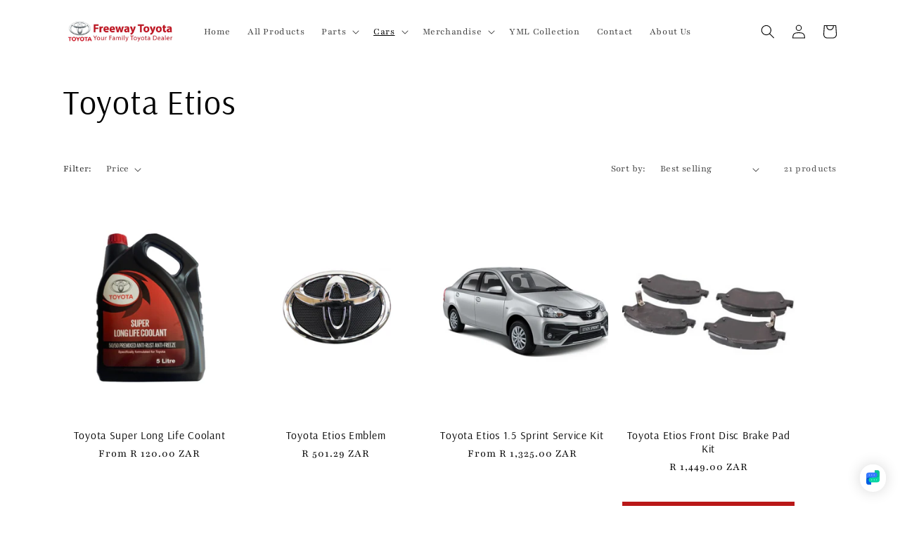

--- FILE ---
content_type: text/html; charset=utf-8
request_url: https://toyotapartsdirect.co.za/collections/toyota-etios
body_size: 34636
content:
<!doctype html>
<html class="no-js" lang="en">
  <head>
    <meta name="google-site-verification" content="VWIeLj2-y8OaD_xTTPnMbqbJzpEcVHePMg__5ErefrU" />
    <meta charset="utf-8">
    <meta http-equiv="X-UA-Compatible" content="IE=edge">
    <meta name="viewport" content="width=device-width,initial-scale=1">
    <meta name="theme-color" content="">
    <link rel="canonical" href="https://toyotapartsdirect.co.za/collections/toyota-etios">
    <link rel="preconnect" href="https://cdn.shopify.com" crossorigin><link rel="icon" type="image/png" href="//toyotapartsdirect.co.za/cdn/shop/files/freewaytoyotalogo.jpg?crop=center&height=32&v=1658844684&width=32"><link rel="preconnect" href="https://fonts.shopifycdn.com" crossorigin><title>
      Toyota Etios
 &ndash; Freeway Toyota</title>

    

    

<meta property="og:site_name" content="Freeway Toyota">
<meta property="og:url" content="https://toyotapartsdirect.co.za/collections/toyota-etios">
<meta property="og:title" content="Toyota Etios">
<meta property="og:type" content="website">
<meta property="og:description" content="Genuine Toyota OEM Parts
Toyota Accessories
Toyota service kits
Toyota merchandise
Toyota Service Fluids
Toyota Wiper Blades
Toyota Brake Pads
Toyota Air Filters
Toyota Engine Oil
GR Gazoo Racing Merchandise
Toyota Oil Filter
Toyota Wheel Caps
Freeway Toyota"><meta property="og:image" content="http://toyotapartsdirect.co.za/cdn/shop/collections/etios.png?v=1666346037">
  <meta property="og:image:secure_url" content="https://toyotapartsdirect.co.za/cdn/shop/collections/etios.png?v=1666346037">
  <meta property="og:image:width" content="800">
  <meta property="og:image:height" content="800"><meta name="twitter:card" content="summary_large_image">
<meta name="twitter:title" content="Toyota Etios">
<meta name="twitter:description" content="Genuine Toyota OEM Parts
Toyota Accessories
Toyota service kits
Toyota merchandise
Toyota Service Fluids
Toyota Wiper Blades
Toyota Brake Pads
Toyota Air Filters
Toyota Engine Oil
GR Gazoo Racing Merchandise
Toyota Oil Filter
Toyota Wheel Caps
Freeway Toyota">


    <script src="//toyotapartsdirect.co.za/cdn/shop/t/5/assets/constants.js?v=165488195745554878101676628638" defer="defer"></script>
    <script src="//toyotapartsdirect.co.za/cdn/shop/t/5/assets/pubsub.js?v=2921868252632587581676628640" defer="defer"></script>
    <script src="//toyotapartsdirect.co.za/cdn/shop/t/5/assets/global.js?v=85297797553816670871676628639" defer="defer"></script>
    <script>window.performance && window.performance.mark && window.performance.mark('shopify.content_for_header.start');</script><meta id="shopify-digital-wallet" name="shopify-digital-wallet" content="/54950232119/digital_wallets/dialog">
<link rel="alternate" type="application/atom+xml" title="Feed" href="/collections/toyota-etios.atom" />
<link rel="next" href="/collections/toyota-etios?page=2">
<link rel="alternate" type="application/json+oembed" href="https://toyotapartsdirect.co.za/collections/toyota-etios.oembed">
<script async="async" src="/checkouts/internal/preloads.js?locale=en-ZA"></script>
<script id="shopify-features" type="application/json">{"accessToken":"e40394e3c6cfe2150480a7212e769c8a","betas":["rich-media-storefront-analytics"],"domain":"toyotapartsdirect.co.za","predictiveSearch":true,"shopId":54950232119,"locale":"en"}</script>
<script>var Shopify = Shopify || {};
Shopify.shop = "freewaytoyota.myshopify.com";
Shopify.locale = "en";
Shopify.currency = {"active":"ZAR","rate":"1.0"};
Shopify.country = "ZA";
Shopify.theme = {"name":"Updated copy of FWT","id":122105757751,"schema_name":"Craft","schema_version":"8.0.0","theme_store_id":1368,"role":"main"};
Shopify.theme.handle = "null";
Shopify.theme.style = {"id":null,"handle":null};
Shopify.cdnHost = "toyotapartsdirect.co.za/cdn";
Shopify.routes = Shopify.routes || {};
Shopify.routes.root = "/";</script>
<script type="module">!function(o){(o.Shopify=o.Shopify||{}).modules=!0}(window);</script>
<script>!function(o){function n(){var o=[];function n(){o.push(Array.prototype.slice.apply(arguments))}return n.q=o,n}var t=o.Shopify=o.Shopify||{};t.loadFeatures=n(),t.autoloadFeatures=n()}(window);</script>
<script id="shop-js-analytics" type="application/json">{"pageType":"collection"}</script>
<script defer="defer" async type="module" src="//toyotapartsdirect.co.za/cdn/shopifycloud/shop-js/modules/v2/client.init-shop-cart-sync_C5BV16lS.en.esm.js"></script>
<script defer="defer" async type="module" src="//toyotapartsdirect.co.za/cdn/shopifycloud/shop-js/modules/v2/chunk.common_CygWptCX.esm.js"></script>
<script type="module">
  await import("//toyotapartsdirect.co.za/cdn/shopifycloud/shop-js/modules/v2/client.init-shop-cart-sync_C5BV16lS.en.esm.js");
await import("//toyotapartsdirect.co.za/cdn/shopifycloud/shop-js/modules/v2/chunk.common_CygWptCX.esm.js");

  window.Shopify.SignInWithShop?.initShopCartSync?.({"fedCMEnabled":true,"windoidEnabled":true});

</script>
<script>(function() {
  var isLoaded = false;
  function asyncLoad() {
    if (isLoaded) return;
    isLoaded = true;
    var urls = ["https:\/\/seo.apps.avada.io\/scripttag\/avada-seo-installed.js?shop=freewaytoyota.myshopify.com","https:\/\/cdn.hextom.com\/js\/freeshippingbar.js?shop=freewaytoyota.myshopify.com"];
    for (var i = 0; i < urls.length; i++) {
      var s = document.createElement('script');
      s.type = 'text/javascript';
      s.async = true;
      s.src = urls[i];
      var x = document.getElementsByTagName('script')[0];
      x.parentNode.insertBefore(s, x);
    }
  };
  if(window.attachEvent) {
    window.attachEvent('onload', asyncLoad);
  } else {
    window.addEventListener('load', asyncLoad, false);
  }
})();</script>
<script id="__st">var __st={"a":54950232119,"offset":7200,"reqid":"db8f168b-80f3-4943-88bd-9c7ac1a65818-1768841291","pageurl":"toyotapartsdirect.co.za\/collections\/toyota-etios","u":"c72caddac3ac","p":"collection","rtyp":"collection","rid":264866398263};</script>
<script>window.ShopifyPaypalV4VisibilityTracking = true;</script>
<script id="captcha-bootstrap">!function(){'use strict';const t='contact',e='account',n='new_comment',o=[[t,t],['blogs',n],['comments',n],[t,'customer']],c=[[e,'customer_login'],[e,'guest_login'],[e,'recover_customer_password'],[e,'create_customer']],r=t=>t.map((([t,e])=>`form[action*='/${t}']:not([data-nocaptcha='true']) input[name='form_type'][value='${e}']`)).join(','),a=t=>()=>t?[...document.querySelectorAll(t)].map((t=>t.form)):[];function s(){const t=[...o],e=r(t);return a(e)}const i='password',u='form_key',d=['recaptcha-v3-token','g-recaptcha-response','h-captcha-response',i],f=()=>{try{return window.sessionStorage}catch{return}},m='__shopify_v',_=t=>t.elements[u];function p(t,e,n=!1){try{const o=window.sessionStorage,c=JSON.parse(o.getItem(e)),{data:r}=function(t){const{data:e,action:n}=t;return t[m]||n?{data:e,action:n}:{data:t,action:n}}(c);for(const[e,n]of Object.entries(r))t.elements[e]&&(t.elements[e].value=n);n&&o.removeItem(e)}catch(o){console.error('form repopulation failed',{error:o})}}const l='form_type',E='cptcha';function T(t){t.dataset[E]=!0}const w=window,h=w.document,L='Shopify',v='ce_forms',y='captcha';let A=!1;((t,e)=>{const n=(g='f06e6c50-85a8-45c8-87d0-21a2b65856fe',I='https://cdn.shopify.com/shopifycloud/storefront-forms-hcaptcha/ce_storefront_forms_captcha_hcaptcha.v1.5.2.iife.js',D={infoText:'Protected by hCaptcha',privacyText:'Privacy',termsText:'Terms'},(t,e,n)=>{const o=w[L][v],c=o.bindForm;if(c)return c(t,g,e,D).then(n);var r;o.q.push([[t,g,e,D],n]),r=I,A||(h.body.append(Object.assign(h.createElement('script'),{id:'captcha-provider',async:!0,src:r})),A=!0)});var g,I,D;w[L]=w[L]||{},w[L][v]=w[L][v]||{},w[L][v].q=[],w[L][y]=w[L][y]||{},w[L][y].protect=function(t,e){n(t,void 0,e),T(t)},Object.freeze(w[L][y]),function(t,e,n,w,h,L){const[v,y,A,g]=function(t,e,n){const i=e?o:[],u=t?c:[],d=[...i,...u],f=r(d),m=r(i),_=r(d.filter((([t,e])=>n.includes(e))));return[a(f),a(m),a(_),s()]}(w,h,L),I=t=>{const e=t.target;return e instanceof HTMLFormElement?e:e&&e.form},D=t=>v().includes(t);t.addEventListener('submit',(t=>{const e=I(t);if(!e)return;const n=D(e)&&!e.dataset.hcaptchaBound&&!e.dataset.recaptchaBound,o=_(e),c=g().includes(e)&&(!o||!o.value);(n||c)&&t.preventDefault(),c&&!n&&(function(t){try{if(!f())return;!function(t){const e=f();if(!e)return;const n=_(t);if(!n)return;const o=n.value;o&&e.removeItem(o)}(t);const e=Array.from(Array(32),(()=>Math.random().toString(36)[2])).join('');!function(t,e){_(t)||t.append(Object.assign(document.createElement('input'),{type:'hidden',name:u})),t.elements[u].value=e}(t,e),function(t,e){const n=f();if(!n)return;const o=[...t.querySelectorAll(`input[type='${i}']`)].map((({name:t})=>t)),c=[...d,...o],r={};for(const[a,s]of new FormData(t).entries())c.includes(a)||(r[a]=s);n.setItem(e,JSON.stringify({[m]:1,action:t.action,data:r}))}(t,e)}catch(e){console.error('failed to persist form',e)}}(e),e.submit())}));const S=(t,e)=>{t&&!t.dataset[E]&&(n(t,e.some((e=>e===t))),T(t))};for(const o of['focusin','change'])t.addEventListener(o,(t=>{const e=I(t);D(e)&&S(e,y())}));const B=e.get('form_key'),M=e.get(l),P=B&&M;t.addEventListener('DOMContentLoaded',(()=>{const t=y();if(P)for(const e of t)e.elements[l].value===M&&p(e,B);[...new Set([...A(),...v().filter((t=>'true'===t.dataset.shopifyCaptcha))])].forEach((e=>S(e,t)))}))}(h,new URLSearchParams(w.location.search),n,t,e,['guest_login'])})(!0,!0)}();</script>
<script integrity="sha256-4kQ18oKyAcykRKYeNunJcIwy7WH5gtpwJnB7kiuLZ1E=" data-source-attribution="shopify.loadfeatures" defer="defer" src="//toyotapartsdirect.co.za/cdn/shopifycloud/storefront/assets/storefront/load_feature-a0a9edcb.js" crossorigin="anonymous"></script>
<script data-source-attribution="shopify.dynamic_checkout.dynamic.init">var Shopify=Shopify||{};Shopify.PaymentButton=Shopify.PaymentButton||{isStorefrontPortableWallets:!0,init:function(){window.Shopify.PaymentButton.init=function(){};var t=document.createElement("script");t.src="https://toyotapartsdirect.co.za/cdn/shopifycloud/portable-wallets/latest/portable-wallets.en.js",t.type="module",document.head.appendChild(t)}};
</script>
<script data-source-attribution="shopify.dynamic_checkout.buyer_consent">
  function portableWalletsHideBuyerConsent(e){var t=document.getElementById("shopify-buyer-consent"),n=document.getElementById("shopify-subscription-policy-button");t&&n&&(t.classList.add("hidden"),t.setAttribute("aria-hidden","true"),n.removeEventListener("click",e))}function portableWalletsShowBuyerConsent(e){var t=document.getElementById("shopify-buyer-consent"),n=document.getElementById("shopify-subscription-policy-button");t&&n&&(t.classList.remove("hidden"),t.removeAttribute("aria-hidden"),n.addEventListener("click",e))}window.Shopify?.PaymentButton&&(window.Shopify.PaymentButton.hideBuyerConsent=portableWalletsHideBuyerConsent,window.Shopify.PaymentButton.showBuyerConsent=portableWalletsShowBuyerConsent);
</script>
<script data-source-attribution="shopify.dynamic_checkout.cart.bootstrap">document.addEventListener("DOMContentLoaded",(function(){function t(){return document.querySelector("shopify-accelerated-checkout-cart, shopify-accelerated-checkout")}if(t())Shopify.PaymentButton.init();else{new MutationObserver((function(e,n){t()&&(Shopify.PaymentButton.init(),n.disconnect())})).observe(document.body,{childList:!0,subtree:!0})}}));
</script>
<script id="sections-script" data-sections="header,footer" defer="defer" src="//toyotapartsdirect.co.za/cdn/shop/t/5/compiled_assets/scripts.js?v=245"></script>
<script>window.performance && window.performance.mark && window.performance.mark('shopify.content_for_header.end');</script>


    <style data-shopify>
      @font-face {
  font-family: Playfair;
  font-weight: 400;
  font-style: normal;
  font-display: swap;
  src: url("//toyotapartsdirect.co.za/cdn/fonts/playfair/playfair_n4.13d3b411a6dc3a2e96e8bdc666266166a065c857.woff2") format("woff2"),
       url("//toyotapartsdirect.co.za/cdn/fonts/playfair/playfair_n4.eccd5edeb74430cf755be464a2af96a922b8b9e0.woff") format("woff");
}

      @font-face {
  font-family: Playfair;
  font-weight: 700;
  font-style: normal;
  font-display: swap;
  src: url("//toyotapartsdirect.co.za/cdn/fonts/playfair/playfair_n7.fd4c4220f2fc9c5c6a45138ba4af9253dd0cd81c.woff2") format("woff2"),
       url("//toyotapartsdirect.co.za/cdn/fonts/playfair/playfair_n7.20c07d574f5caf81c63628abda76abb05428ec3f.woff") format("woff");
}

      @font-face {
  font-family: Playfair;
  font-weight: 400;
  font-style: italic;
  font-display: swap;
  src: url("//toyotapartsdirect.co.za/cdn/fonts/playfair/playfair_i4.0bcdf3dceafc622b1755846b2873d853bb8fbcda.woff2") format("woff2"),
       url("//toyotapartsdirect.co.za/cdn/fonts/playfair/playfair_i4.5d53824f4667b390c647a6b50639c9447f626884.woff") format("woff");
}

      @font-face {
  font-family: Playfair;
  font-weight: 700;
  font-style: italic;
  font-display: swap;
  src: url("//toyotapartsdirect.co.za/cdn/fonts/playfair/playfair_i7.e0803c92f69ea2f571f393943cb884d4cc703a8b.woff2") format("woff2"),
       url("//toyotapartsdirect.co.za/cdn/fonts/playfair/playfair_i7.bdc03e620e8e7d38c8e25a9c4cc2f8e3d2703e18.woff") format("woff");
}

      @font-face {
  font-family: Arsenal;
  font-weight: 400;
  font-style: normal;
  font-display: swap;
  src: url("//toyotapartsdirect.co.za/cdn/fonts/arsenal/arsenal_n4.51305299cd12b61bc0400367405b80442269043d.woff2") format("woff2"),
       url("//toyotapartsdirect.co.za/cdn/fonts/arsenal/arsenal_n4.93261dd112afca16489c9f1c0d423ccd8a12c0a3.woff") format("woff");
}


      :root {
        --font-body-family: Playfair, serif;
        --font-body-style: normal;
        --font-body-weight: 400;
        --font-body-weight-bold: 700;

        --font-heading-family: Arsenal, sans-serif;
        --font-heading-style: normal;
        --font-heading-weight: 400;

        --font-body-scale: 1.0;
        --font-heading-scale: 1.2;

        --color-base-text: 0, 0, 0;
        --color-shadow: 0, 0, 0;
        --color-base-background-1: 255, 255, 255;
        --color-base-background-2: 0, 0, 0;
        --color-base-solid-button-labels: 255, 255, 255;
        --color-base-outline-button-labels: 0, 0, 0;
        --color-base-accent-1: 185, 24, 24;
        --color-base-accent-2: 185, 24, 24;
        --payment-terms-background-color: #ffffff;

        --gradient-base-background-1: #ffffff;
        --gradient-base-background-2: #000000;
        --gradient-base-accent-1: #b91818;
        --gradient-base-accent-2: #b91818;

        --media-padding: px;
        --media-border-opacity: 0.1;
        --media-border-width: 0px;
        --media-radius: 6px;
        --media-shadow-opacity: 0.0;
        --media-shadow-horizontal-offset: 0px;
        --media-shadow-vertical-offset: 4px;
        --media-shadow-blur-radius: 5px;
        --media-shadow-visible: 0;

        --page-width: 120rem;
        --page-width-margin: 0rem;

        --product-card-image-padding: 0.0rem;
        --product-card-corner-radius: 0.0rem;
        --product-card-text-alignment: center;
        --product-card-border-width: 0.0rem;
        --product-card-border-opacity: 0.0;
        --product-card-shadow-opacity: 0.0;
        --product-card-shadow-visible: 0;
        --product-card-shadow-horizontal-offset: 0.0rem;
        --product-card-shadow-vertical-offset: 0.4rem;
        --product-card-shadow-blur-radius: 0.5rem;

        --collection-card-image-padding: 0.0rem;
        --collection-card-corner-radius: 0.0rem;
        --collection-card-text-alignment: left;
        --collection-card-border-width: 0.0rem;
        --collection-card-border-opacity: 0.0;
        --collection-card-shadow-opacity: 0.1;
        --collection-card-shadow-visible: 1;
        --collection-card-shadow-horizontal-offset: 0.0rem;
        --collection-card-shadow-vertical-offset: 0.0rem;
        --collection-card-shadow-blur-radius: 0.0rem;

        --blog-card-image-padding: 0.0rem;
        --blog-card-corner-radius: 0.0rem;
        --blog-card-text-alignment: left;
        --blog-card-border-width: 0.0rem;
        --blog-card-border-opacity: 0.0;
        --blog-card-shadow-opacity: 0.1;
        --blog-card-shadow-visible: 1;
        --blog-card-shadow-horizontal-offset: 0.0rem;
        --blog-card-shadow-vertical-offset: 0.0rem;
        --blog-card-shadow-blur-radius: 0.0rem;

        --badge-corner-radius: 0.6rem;

        --popup-border-width: 1px;
        --popup-border-opacity: 0.5;
        --popup-corner-radius: 6px;
        --popup-shadow-opacity: 0.0;
        --popup-shadow-horizontal-offset: 0px;
        --popup-shadow-vertical-offset: 4px;
        --popup-shadow-blur-radius: 5px;

        --drawer-border-width: 1px;
        --drawer-border-opacity: 0.1;
        --drawer-shadow-opacity: 0.0;
        --drawer-shadow-horizontal-offset: 0px;
        --drawer-shadow-vertical-offset: 4px;
        --drawer-shadow-blur-radius: 5px;

        --spacing-sections-desktop: 0px;
        --spacing-sections-mobile: 0px;

        --grid-desktop-vertical-spacing: 20px;
        --grid-desktop-horizontal-spacing: 20px;
        --grid-mobile-vertical-spacing: 10px;
        --grid-mobile-horizontal-spacing: 10px;

        --text-boxes-border-opacity: 0.1;
        --text-boxes-border-width: 0px;
        --text-boxes-radius: 6px;
        --text-boxes-shadow-opacity: 0.0;
        --text-boxes-shadow-visible: 0;
        --text-boxes-shadow-horizontal-offset: 0px;
        --text-boxes-shadow-vertical-offset: 4px;
        --text-boxes-shadow-blur-radius: 5px;

        --buttons-radius: 6px;
        --buttons-radius-outset: 7px;
        --buttons-border-width: 1px;
        --buttons-border-opacity: 1.0;
        --buttons-shadow-opacity: 0.0;
        --buttons-shadow-visible: 0;
        --buttons-shadow-horizontal-offset: 0px;
        --buttons-shadow-vertical-offset: 4px;
        --buttons-shadow-blur-radius: 5px;
        --buttons-border-offset: 0.3px;

        --inputs-radius: 6px;
        --inputs-border-width: 1px;
        --inputs-border-opacity: 0.55;
        --inputs-shadow-opacity: 0.0;
        --inputs-shadow-horizontal-offset: 0px;
        --inputs-margin-offset: 0px;
        --inputs-shadow-vertical-offset: 4px;
        --inputs-shadow-blur-radius: 5px;
        --inputs-radius-outset: 7px;

        --variant-pills-radius: 40px;
        --variant-pills-border-width: 1px;
        --variant-pills-border-opacity: 0.55;
        --variant-pills-shadow-opacity: 0.0;
        --variant-pills-shadow-horizontal-offset: 0px;
        --variant-pills-shadow-vertical-offset: 4px;
        --variant-pills-shadow-blur-radius: 5px;
      }

      *,
      *::before,
      *::after {
        box-sizing: inherit;
      }

      html {
        box-sizing: border-box;
        font-size: calc(var(--font-body-scale) * 62.5%);
        height: 100%;
      }

      body {
        display: grid;
        grid-template-rows: auto auto 1fr auto;
        grid-template-columns: 100%;
        min-height: 100%;
        margin: 0;
        font-size: 1.5rem;
        letter-spacing: 0.06rem;
        line-height: calc(1 + 0.8 / var(--font-body-scale));
        font-family: var(--font-body-family);
        font-style: var(--font-body-style);
        font-weight: var(--font-body-weight);
      }

      @media screen and (min-width: 750px) {
        body {
          font-size: 1.6rem;
        }
      }
    </style>

    <link href="//toyotapartsdirect.co.za/cdn/shop/t/5/assets/base.css?v=831047894957930821676628640" rel="stylesheet" type="text/css" media="all" />
<link rel="preload" as="font" href="//toyotapartsdirect.co.za/cdn/fonts/playfair/playfair_n4.13d3b411a6dc3a2e96e8bdc666266166a065c857.woff2" type="font/woff2" crossorigin><link rel="preload" as="font" href="//toyotapartsdirect.co.za/cdn/fonts/arsenal/arsenal_n4.51305299cd12b61bc0400367405b80442269043d.woff2" type="font/woff2" crossorigin><link rel="stylesheet" href="//toyotapartsdirect.co.za/cdn/shop/t/5/assets/component-predictive-search.css?v=85913294783299393391676628639" media="print" onload="this.media='all'"><script>document.documentElement.className = document.documentElement.className.replace('no-js', 'js');
    if (Shopify.designMode) {
      document.documentElement.classList.add('shopify-design-mode');
    }
    </script>
  <!-- BEGIN app block: shopify://apps/seowill-seoant-ai-seo/blocks/seoant-core/8e57283b-dcb0-4f7b-a947-fb5c57a0d59d -->
<!--SEOAnt Core By SEOAnt Teams, v0.1.6 START -->






<!-- SON-LD generated By SEOAnt END -->



<!-- Start : SEOAnt BrokenLink Redirect --><script type="text/javascript">
    !function(t){var e={};function r(n){if(e[n])return e[n].exports;var o=e[n]={i:n,l:!1,exports:{}};return t[n].call(o.exports,o,o.exports,r),o.l=!0,o.exports}r.m=t,r.c=e,r.d=function(t,e,n){r.o(t,e)||Object.defineProperty(t,e,{enumerable:!0,get:n})},r.r=function(t){"undefined"!==typeof Symbol&&Symbol.toStringTag&&Object.defineProperty(t,Symbol.toStringTag,{value:"Module"}),Object.defineProperty(t,"__esModule",{value:!0})},r.t=function(t,e){if(1&e&&(t=r(t)),8&e)return t;if(4&e&&"object"===typeof t&&t&&t.__esModule)return t;var n=Object.create(null);if(r.r(n),Object.defineProperty(n,"default",{enumerable:!0,value:t}),2&e&&"string"!=typeof t)for(var o in t)r.d(n,o,function(e){return t[e]}.bind(null,o));return n},r.n=function(t){var e=t&&t.__esModule?function(){return t.default}:function(){return t};return r.d(e,"a",e),e},r.o=function(t,e){return Object.prototype.hasOwnProperty.call(t,e)},r.p="",r(r.s=11)}([function(t,e,r){"use strict";var n=r(2),o=Object.prototype.toString;function i(t){return"[object Array]"===o.call(t)}function a(t){return"undefined"===typeof t}function u(t){return null!==t&&"object"===typeof t}function s(t){return"[object Function]"===o.call(t)}function c(t,e){if(null!==t&&"undefined"!==typeof t)if("object"!==typeof t&&(t=[t]),i(t))for(var r=0,n=t.length;r<n;r++)e.call(null,t[r],r,t);else for(var o in t)Object.prototype.hasOwnProperty.call(t,o)&&e.call(null,t[o],o,t)}t.exports={isArray:i,isArrayBuffer:function(t){return"[object ArrayBuffer]"===o.call(t)},isBuffer:function(t){return null!==t&&!a(t)&&null!==t.constructor&&!a(t.constructor)&&"function"===typeof t.constructor.isBuffer&&t.constructor.isBuffer(t)},isFormData:function(t){return"undefined"!==typeof FormData&&t instanceof FormData},isArrayBufferView:function(t){return"undefined"!==typeof ArrayBuffer&&ArrayBuffer.isView?ArrayBuffer.isView(t):t&&t.buffer&&t.buffer instanceof ArrayBuffer},isString:function(t){return"string"===typeof t},isNumber:function(t){return"number"===typeof t},isObject:u,isUndefined:a,isDate:function(t){return"[object Date]"===o.call(t)},isFile:function(t){return"[object File]"===o.call(t)},isBlob:function(t){return"[object Blob]"===o.call(t)},isFunction:s,isStream:function(t){return u(t)&&s(t.pipe)},isURLSearchParams:function(t){return"undefined"!==typeof URLSearchParams&&t instanceof URLSearchParams},isStandardBrowserEnv:function(){return("undefined"===typeof navigator||"ReactNative"!==navigator.product&&"NativeScript"!==navigator.product&&"NS"!==navigator.product)&&("undefined"!==typeof window&&"undefined"!==typeof document)},forEach:c,merge:function t(){var e={};function r(r,n){"object"===typeof e[n]&&"object"===typeof r?e[n]=t(e[n],r):e[n]=r}for(var n=0,o=arguments.length;n<o;n++)c(arguments[n],r);return e},deepMerge:function t(){var e={};function r(r,n){"object"===typeof e[n]&&"object"===typeof r?e[n]=t(e[n],r):e[n]="object"===typeof r?t({},r):r}for(var n=0,o=arguments.length;n<o;n++)c(arguments[n],r);return e},extend:function(t,e,r){return c(e,(function(e,o){t[o]=r&&"function"===typeof e?n(e,r):e})),t},trim:function(t){return t.replace(/^\s*/,"").replace(/\s*$/,"")}}},function(t,e,r){t.exports=r(12)},function(t,e,r){"use strict";t.exports=function(t,e){return function(){for(var r=new Array(arguments.length),n=0;n<r.length;n++)r[n]=arguments[n];return t.apply(e,r)}}},function(t,e,r){"use strict";var n=r(0);function o(t){return encodeURIComponent(t).replace(/%40/gi,"@").replace(/%3A/gi,":").replace(/%24/g,"$").replace(/%2C/gi,",").replace(/%20/g,"+").replace(/%5B/gi,"[").replace(/%5D/gi,"]")}t.exports=function(t,e,r){if(!e)return t;var i;if(r)i=r(e);else if(n.isURLSearchParams(e))i=e.toString();else{var a=[];n.forEach(e,(function(t,e){null!==t&&"undefined"!==typeof t&&(n.isArray(t)?e+="[]":t=[t],n.forEach(t,(function(t){n.isDate(t)?t=t.toISOString():n.isObject(t)&&(t=JSON.stringify(t)),a.push(o(e)+"="+o(t))})))})),i=a.join("&")}if(i){var u=t.indexOf("#");-1!==u&&(t=t.slice(0,u)),t+=(-1===t.indexOf("?")?"?":"&")+i}return t}},function(t,e,r){"use strict";t.exports=function(t){return!(!t||!t.__CANCEL__)}},function(t,e,r){"use strict";(function(e){var n=r(0),o=r(19),i={"Content-Type":"application/x-www-form-urlencoded"};function a(t,e){!n.isUndefined(t)&&n.isUndefined(t["Content-Type"])&&(t["Content-Type"]=e)}var u={adapter:function(){var t;return("undefined"!==typeof XMLHttpRequest||"undefined"!==typeof e&&"[object process]"===Object.prototype.toString.call(e))&&(t=r(6)),t}(),transformRequest:[function(t,e){return o(e,"Accept"),o(e,"Content-Type"),n.isFormData(t)||n.isArrayBuffer(t)||n.isBuffer(t)||n.isStream(t)||n.isFile(t)||n.isBlob(t)?t:n.isArrayBufferView(t)?t.buffer:n.isURLSearchParams(t)?(a(e,"application/x-www-form-urlencoded;charset=utf-8"),t.toString()):n.isObject(t)?(a(e,"application/json;charset=utf-8"),JSON.stringify(t)):t}],transformResponse:[function(t){if("string"===typeof t)try{t=JSON.parse(t)}catch(e){}return t}],timeout:0,xsrfCookieName:"XSRF-TOKEN",xsrfHeaderName:"X-XSRF-TOKEN",maxContentLength:-1,validateStatus:function(t){return t>=200&&t<300},headers:{common:{Accept:"application/json, text/plain, */*"}}};n.forEach(["delete","get","head"],(function(t){u.headers[t]={}})),n.forEach(["post","put","patch"],(function(t){u.headers[t]=n.merge(i)})),t.exports=u}).call(this,r(18))},function(t,e,r){"use strict";var n=r(0),o=r(20),i=r(3),a=r(22),u=r(25),s=r(26),c=r(7);t.exports=function(t){return new Promise((function(e,f){var l=t.data,p=t.headers;n.isFormData(l)&&delete p["Content-Type"];var h=new XMLHttpRequest;if(t.auth){var d=t.auth.username||"",m=t.auth.password||"";p.Authorization="Basic "+btoa(d+":"+m)}var y=a(t.baseURL,t.url);if(h.open(t.method.toUpperCase(),i(y,t.params,t.paramsSerializer),!0),h.timeout=t.timeout,h.onreadystatechange=function(){if(h&&4===h.readyState&&(0!==h.status||h.responseURL&&0===h.responseURL.indexOf("file:"))){var r="getAllResponseHeaders"in h?u(h.getAllResponseHeaders()):null,n={data:t.responseType&&"text"!==t.responseType?h.response:h.responseText,status:h.status,statusText:h.statusText,headers:r,config:t,request:h};o(e,f,n),h=null}},h.onabort=function(){h&&(f(c("Request aborted",t,"ECONNABORTED",h)),h=null)},h.onerror=function(){f(c("Network Error",t,null,h)),h=null},h.ontimeout=function(){var e="timeout of "+t.timeout+"ms exceeded";t.timeoutErrorMessage&&(e=t.timeoutErrorMessage),f(c(e,t,"ECONNABORTED",h)),h=null},n.isStandardBrowserEnv()){var v=r(27),g=(t.withCredentials||s(y))&&t.xsrfCookieName?v.read(t.xsrfCookieName):void 0;g&&(p[t.xsrfHeaderName]=g)}if("setRequestHeader"in h&&n.forEach(p,(function(t,e){"undefined"===typeof l&&"content-type"===e.toLowerCase()?delete p[e]:h.setRequestHeader(e,t)})),n.isUndefined(t.withCredentials)||(h.withCredentials=!!t.withCredentials),t.responseType)try{h.responseType=t.responseType}catch(w){if("json"!==t.responseType)throw w}"function"===typeof t.onDownloadProgress&&h.addEventListener("progress",t.onDownloadProgress),"function"===typeof t.onUploadProgress&&h.upload&&h.upload.addEventListener("progress",t.onUploadProgress),t.cancelToken&&t.cancelToken.promise.then((function(t){h&&(h.abort(),f(t),h=null)})),void 0===l&&(l=null),h.send(l)}))}},function(t,e,r){"use strict";var n=r(21);t.exports=function(t,e,r,o,i){var a=new Error(t);return n(a,e,r,o,i)}},function(t,e,r){"use strict";var n=r(0);t.exports=function(t,e){e=e||{};var r={},o=["url","method","params","data"],i=["headers","auth","proxy"],a=["baseURL","url","transformRequest","transformResponse","paramsSerializer","timeout","withCredentials","adapter","responseType","xsrfCookieName","xsrfHeaderName","onUploadProgress","onDownloadProgress","maxContentLength","validateStatus","maxRedirects","httpAgent","httpsAgent","cancelToken","socketPath"];n.forEach(o,(function(t){"undefined"!==typeof e[t]&&(r[t]=e[t])})),n.forEach(i,(function(o){n.isObject(e[o])?r[o]=n.deepMerge(t[o],e[o]):"undefined"!==typeof e[o]?r[o]=e[o]:n.isObject(t[o])?r[o]=n.deepMerge(t[o]):"undefined"!==typeof t[o]&&(r[o]=t[o])})),n.forEach(a,(function(n){"undefined"!==typeof e[n]?r[n]=e[n]:"undefined"!==typeof t[n]&&(r[n]=t[n])}));var u=o.concat(i).concat(a),s=Object.keys(e).filter((function(t){return-1===u.indexOf(t)}));return n.forEach(s,(function(n){"undefined"!==typeof e[n]?r[n]=e[n]:"undefined"!==typeof t[n]&&(r[n]=t[n])})),r}},function(t,e,r){"use strict";function n(t){this.message=t}n.prototype.toString=function(){return"Cancel"+(this.message?": "+this.message:"")},n.prototype.__CANCEL__=!0,t.exports=n},function(t,e,r){t.exports=r(13)},function(t,e,r){t.exports=r(30)},function(t,e,r){var n=function(t){"use strict";var e=Object.prototype,r=e.hasOwnProperty,n="function"===typeof Symbol?Symbol:{},o=n.iterator||"@@iterator",i=n.asyncIterator||"@@asyncIterator",a=n.toStringTag||"@@toStringTag";function u(t,e,r){return Object.defineProperty(t,e,{value:r,enumerable:!0,configurable:!0,writable:!0}),t[e]}try{u({},"")}catch(S){u=function(t,e,r){return t[e]=r}}function s(t,e,r,n){var o=e&&e.prototype instanceof l?e:l,i=Object.create(o.prototype),a=new L(n||[]);return i._invoke=function(t,e,r){var n="suspendedStart";return function(o,i){if("executing"===n)throw new Error("Generator is already running");if("completed"===n){if("throw"===o)throw i;return j()}for(r.method=o,r.arg=i;;){var a=r.delegate;if(a){var u=x(a,r);if(u){if(u===f)continue;return u}}if("next"===r.method)r.sent=r._sent=r.arg;else if("throw"===r.method){if("suspendedStart"===n)throw n="completed",r.arg;r.dispatchException(r.arg)}else"return"===r.method&&r.abrupt("return",r.arg);n="executing";var s=c(t,e,r);if("normal"===s.type){if(n=r.done?"completed":"suspendedYield",s.arg===f)continue;return{value:s.arg,done:r.done}}"throw"===s.type&&(n="completed",r.method="throw",r.arg=s.arg)}}}(t,r,a),i}function c(t,e,r){try{return{type:"normal",arg:t.call(e,r)}}catch(S){return{type:"throw",arg:S}}}t.wrap=s;var f={};function l(){}function p(){}function h(){}var d={};d[o]=function(){return this};var m=Object.getPrototypeOf,y=m&&m(m(T([])));y&&y!==e&&r.call(y,o)&&(d=y);var v=h.prototype=l.prototype=Object.create(d);function g(t){["next","throw","return"].forEach((function(e){u(t,e,(function(t){return this._invoke(e,t)}))}))}function w(t,e){var n;this._invoke=function(o,i){function a(){return new e((function(n,a){!function n(o,i,a,u){var s=c(t[o],t,i);if("throw"!==s.type){var f=s.arg,l=f.value;return l&&"object"===typeof l&&r.call(l,"__await")?e.resolve(l.__await).then((function(t){n("next",t,a,u)}),(function(t){n("throw",t,a,u)})):e.resolve(l).then((function(t){f.value=t,a(f)}),(function(t){return n("throw",t,a,u)}))}u(s.arg)}(o,i,n,a)}))}return n=n?n.then(a,a):a()}}function x(t,e){var r=t.iterator[e.method];if(void 0===r){if(e.delegate=null,"throw"===e.method){if(t.iterator.return&&(e.method="return",e.arg=void 0,x(t,e),"throw"===e.method))return f;e.method="throw",e.arg=new TypeError("The iterator does not provide a 'throw' method")}return f}var n=c(r,t.iterator,e.arg);if("throw"===n.type)return e.method="throw",e.arg=n.arg,e.delegate=null,f;var o=n.arg;return o?o.done?(e[t.resultName]=o.value,e.next=t.nextLoc,"return"!==e.method&&(e.method="next",e.arg=void 0),e.delegate=null,f):o:(e.method="throw",e.arg=new TypeError("iterator result is not an object"),e.delegate=null,f)}function b(t){var e={tryLoc:t[0]};1 in t&&(e.catchLoc=t[1]),2 in t&&(e.finallyLoc=t[2],e.afterLoc=t[3]),this.tryEntries.push(e)}function E(t){var e=t.completion||{};e.type="normal",delete e.arg,t.completion=e}function L(t){this.tryEntries=[{tryLoc:"root"}],t.forEach(b,this),this.reset(!0)}function T(t){if(t){var e=t[o];if(e)return e.call(t);if("function"===typeof t.next)return t;if(!isNaN(t.length)){var n=-1,i=function e(){for(;++n<t.length;)if(r.call(t,n))return e.value=t[n],e.done=!1,e;return e.value=void 0,e.done=!0,e};return i.next=i}}return{next:j}}function j(){return{value:void 0,done:!0}}return p.prototype=v.constructor=h,h.constructor=p,p.displayName=u(h,a,"GeneratorFunction"),t.isGeneratorFunction=function(t){var e="function"===typeof t&&t.constructor;return!!e&&(e===p||"GeneratorFunction"===(e.displayName||e.name))},t.mark=function(t){return Object.setPrototypeOf?Object.setPrototypeOf(t,h):(t.__proto__=h,u(t,a,"GeneratorFunction")),t.prototype=Object.create(v),t},t.awrap=function(t){return{__await:t}},g(w.prototype),w.prototype[i]=function(){return this},t.AsyncIterator=w,t.async=function(e,r,n,o,i){void 0===i&&(i=Promise);var a=new w(s(e,r,n,o),i);return t.isGeneratorFunction(r)?a:a.next().then((function(t){return t.done?t.value:a.next()}))},g(v),u(v,a,"Generator"),v[o]=function(){return this},v.toString=function(){return"[object Generator]"},t.keys=function(t){var e=[];for(var r in t)e.push(r);return e.reverse(),function r(){for(;e.length;){var n=e.pop();if(n in t)return r.value=n,r.done=!1,r}return r.done=!0,r}},t.values=T,L.prototype={constructor:L,reset:function(t){if(this.prev=0,this.next=0,this.sent=this._sent=void 0,this.done=!1,this.delegate=null,this.method="next",this.arg=void 0,this.tryEntries.forEach(E),!t)for(var e in this)"t"===e.charAt(0)&&r.call(this,e)&&!isNaN(+e.slice(1))&&(this[e]=void 0)},stop:function(){this.done=!0;var t=this.tryEntries[0].completion;if("throw"===t.type)throw t.arg;return this.rval},dispatchException:function(t){if(this.done)throw t;var e=this;function n(r,n){return a.type="throw",a.arg=t,e.next=r,n&&(e.method="next",e.arg=void 0),!!n}for(var o=this.tryEntries.length-1;o>=0;--o){var i=this.tryEntries[o],a=i.completion;if("root"===i.tryLoc)return n("end");if(i.tryLoc<=this.prev){var u=r.call(i,"catchLoc"),s=r.call(i,"finallyLoc");if(u&&s){if(this.prev<i.catchLoc)return n(i.catchLoc,!0);if(this.prev<i.finallyLoc)return n(i.finallyLoc)}else if(u){if(this.prev<i.catchLoc)return n(i.catchLoc,!0)}else{if(!s)throw new Error("try statement without catch or finally");if(this.prev<i.finallyLoc)return n(i.finallyLoc)}}}},abrupt:function(t,e){for(var n=this.tryEntries.length-1;n>=0;--n){var o=this.tryEntries[n];if(o.tryLoc<=this.prev&&r.call(o,"finallyLoc")&&this.prev<o.finallyLoc){var i=o;break}}i&&("break"===t||"continue"===t)&&i.tryLoc<=e&&e<=i.finallyLoc&&(i=null);var a=i?i.completion:{};return a.type=t,a.arg=e,i?(this.method="next",this.next=i.finallyLoc,f):this.complete(a)},complete:function(t,e){if("throw"===t.type)throw t.arg;return"break"===t.type||"continue"===t.type?this.next=t.arg:"return"===t.type?(this.rval=this.arg=t.arg,this.method="return",this.next="end"):"normal"===t.type&&e&&(this.next=e),f},finish:function(t){for(var e=this.tryEntries.length-1;e>=0;--e){var r=this.tryEntries[e];if(r.finallyLoc===t)return this.complete(r.completion,r.afterLoc),E(r),f}},catch:function(t){for(var e=this.tryEntries.length-1;e>=0;--e){var r=this.tryEntries[e];if(r.tryLoc===t){var n=r.completion;if("throw"===n.type){var o=n.arg;E(r)}return o}}throw new Error("illegal catch attempt")},delegateYield:function(t,e,r){return this.delegate={iterator:T(t),resultName:e,nextLoc:r},"next"===this.method&&(this.arg=void 0),f}},t}(t.exports);try{regeneratorRuntime=n}catch(o){Function("r","regeneratorRuntime = r")(n)}},function(t,e,r){"use strict";var n=r(0),o=r(2),i=r(14),a=r(8);function u(t){var e=new i(t),r=o(i.prototype.request,e);return n.extend(r,i.prototype,e),n.extend(r,e),r}var s=u(r(5));s.Axios=i,s.create=function(t){return u(a(s.defaults,t))},s.Cancel=r(9),s.CancelToken=r(28),s.isCancel=r(4),s.all=function(t){return Promise.all(t)},s.spread=r(29),t.exports=s,t.exports.default=s},function(t,e,r){"use strict";var n=r(0),o=r(3),i=r(15),a=r(16),u=r(8);function s(t){this.defaults=t,this.interceptors={request:new i,response:new i}}s.prototype.request=function(t){"string"===typeof t?(t=arguments[1]||{}).url=arguments[0]:t=t||{},(t=u(this.defaults,t)).method?t.method=t.method.toLowerCase():this.defaults.method?t.method=this.defaults.method.toLowerCase():t.method="get";var e=[a,void 0],r=Promise.resolve(t);for(this.interceptors.request.forEach((function(t){e.unshift(t.fulfilled,t.rejected)})),this.interceptors.response.forEach((function(t){e.push(t.fulfilled,t.rejected)}));e.length;)r=r.then(e.shift(),e.shift());return r},s.prototype.getUri=function(t){return t=u(this.defaults,t),o(t.url,t.params,t.paramsSerializer).replace(/^\?/,"")},n.forEach(["delete","get","head","options"],(function(t){s.prototype[t]=function(e,r){return this.request(n.merge(r||{},{method:t,url:e}))}})),n.forEach(["post","put","patch"],(function(t){s.prototype[t]=function(e,r,o){return this.request(n.merge(o||{},{method:t,url:e,data:r}))}})),t.exports=s},function(t,e,r){"use strict";var n=r(0);function o(){this.handlers=[]}o.prototype.use=function(t,e){return this.handlers.push({fulfilled:t,rejected:e}),this.handlers.length-1},o.prototype.eject=function(t){this.handlers[t]&&(this.handlers[t]=null)},o.prototype.forEach=function(t){n.forEach(this.handlers,(function(e){null!==e&&t(e)}))},t.exports=o},function(t,e,r){"use strict";var n=r(0),o=r(17),i=r(4),a=r(5);function u(t){t.cancelToken&&t.cancelToken.throwIfRequested()}t.exports=function(t){return u(t),t.headers=t.headers||{},t.data=o(t.data,t.headers,t.transformRequest),t.headers=n.merge(t.headers.common||{},t.headers[t.method]||{},t.headers),n.forEach(["delete","get","head","post","put","patch","common"],(function(e){delete t.headers[e]})),(t.adapter||a.adapter)(t).then((function(e){return u(t),e.data=o(e.data,e.headers,t.transformResponse),e}),(function(e){return i(e)||(u(t),e&&e.response&&(e.response.data=o(e.response.data,e.response.headers,t.transformResponse))),Promise.reject(e)}))}},function(t,e,r){"use strict";var n=r(0);t.exports=function(t,e,r){return n.forEach(r,(function(r){t=r(t,e)})),t}},function(t,e){var r,n,o=t.exports={};function i(){throw new Error("setTimeout has not been defined")}function a(){throw new Error("clearTimeout has not been defined")}function u(t){if(r===setTimeout)return setTimeout(t,0);if((r===i||!r)&&setTimeout)return r=setTimeout,setTimeout(t,0);try{return r(t,0)}catch(e){try{return r.call(null,t,0)}catch(e){return r.call(this,t,0)}}}!function(){try{r="function"===typeof setTimeout?setTimeout:i}catch(t){r=i}try{n="function"===typeof clearTimeout?clearTimeout:a}catch(t){n=a}}();var s,c=[],f=!1,l=-1;function p(){f&&s&&(f=!1,s.length?c=s.concat(c):l=-1,c.length&&h())}function h(){if(!f){var t=u(p);f=!0;for(var e=c.length;e;){for(s=c,c=[];++l<e;)s&&s[l].run();l=-1,e=c.length}s=null,f=!1,function(t){if(n===clearTimeout)return clearTimeout(t);if((n===a||!n)&&clearTimeout)return n=clearTimeout,clearTimeout(t);try{n(t)}catch(e){try{return n.call(null,t)}catch(e){return n.call(this,t)}}}(t)}}function d(t,e){this.fun=t,this.array=e}function m(){}o.nextTick=function(t){var e=new Array(arguments.length-1);if(arguments.length>1)for(var r=1;r<arguments.length;r++)e[r-1]=arguments[r];c.push(new d(t,e)),1!==c.length||f||u(h)},d.prototype.run=function(){this.fun.apply(null,this.array)},o.title="browser",o.browser=!0,o.env={},o.argv=[],o.version="",o.versions={},o.on=m,o.addListener=m,o.once=m,o.off=m,o.removeListener=m,o.removeAllListeners=m,o.emit=m,o.prependListener=m,o.prependOnceListener=m,o.listeners=function(t){return[]},o.binding=function(t){throw new Error("process.binding is not supported")},o.cwd=function(){return"/"},o.chdir=function(t){throw new Error("process.chdir is not supported")},o.umask=function(){return 0}},function(t,e,r){"use strict";var n=r(0);t.exports=function(t,e){n.forEach(t,(function(r,n){n!==e&&n.toUpperCase()===e.toUpperCase()&&(t[e]=r,delete t[n])}))}},function(t,e,r){"use strict";var n=r(7);t.exports=function(t,e,r){var o=r.config.validateStatus;!o||o(r.status)?t(r):e(n("Request failed with status code "+r.status,r.config,null,r.request,r))}},function(t,e,r){"use strict";t.exports=function(t,e,r,n,o){return t.config=e,r&&(t.code=r),t.request=n,t.response=o,t.isAxiosError=!0,t.toJSON=function(){return{message:this.message,name:this.name,description:this.description,number:this.number,fileName:this.fileName,lineNumber:this.lineNumber,columnNumber:this.columnNumber,stack:this.stack,config:this.config,code:this.code}},t}},function(t,e,r){"use strict";var n=r(23),o=r(24);t.exports=function(t,e){return t&&!n(e)?o(t,e):e}},function(t,e,r){"use strict";t.exports=function(t){return/^([a-z][a-z\d\+\-\.]*:)?\/\//i.test(t)}},function(t,e,r){"use strict";t.exports=function(t,e){return e?t.replace(/\/+$/,"")+"/"+e.replace(/^\/+/,""):t}},function(t,e,r){"use strict";var n=r(0),o=["age","authorization","content-length","content-type","etag","expires","from","host","if-modified-since","if-unmodified-since","last-modified","location","max-forwards","proxy-authorization","referer","retry-after","user-agent"];t.exports=function(t){var e,r,i,a={};return t?(n.forEach(t.split("\n"),(function(t){if(i=t.indexOf(":"),e=n.trim(t.substr(0,i)).toLowerCase(),r=n.trim(t.substr(i+1)),e){if(a[e]&&o.indexOf(e)>=0)return;a[e]="set-cookie"===e?(a[e]?a[e]:[]).concat([r]):a[e]?a[e]+", "+r:r}})),a):a}},function(t,e,r){"use strict";var n=r(0);t.exports=n.isStandardBrowserEnv()?function(){var t,e=/(msie|trident)/i.test(navigator.userAgent),r=document.createElement("a");function o(t){var n=t;return e&&(r.setAttribute("href",n),n=r.href),r.setAttribute("href",n),{href:r.href,protocol:r.protocol?r.protocol.replace(/:$/,""):"",host:r.host,search:r.search?r.search.replace(/^\?/,""):"",hash:r.hash?r.hash.replace(/^#/,""):"",hostname:r.hostname,port:r.port,pathname:"/"===r.pathname.charAt(0)?r.pathname:"/"+r.pathname}}return t=o(window.location.href),function(e){var r=n.isString(e)?o(e):e;return r.protocol===t.protocol&&r.host===t.host}}():function(){return!0}},function(t,e,r){"use strict";var n=r(0);t.exports=n.isStandardBrowserEnv()?{write:function(t,e,r,o,i,a){var u=[];u.push(t+"="+encodeURIComponent(e)),n.isNumber(r)&&u.push("expires="+new Date(r).toGMTString()),n.isString(o)&&u.push("path="+o),n.isString(i)&&u.push("domain="+i),!0===a&&u.push("secure"),document.cookie=u.join("; ")},read:function(t){var e=document.cookie.match(new RegExp("(^|;\\s*)("+t+")=([^;]*)"));return e?decodeURIComponent(e[3]):null},remove:function(t){this.write(t,"",Date.now()-864e5)}}:{write:function(){},read:function(){return null},remove:function(){}}},function(t,e,r){"use strict";var n=r(9);function o(t){if("function"!==typeof t)throw new TypeError("executor must be a function.");var e;this.promise=new Promise((function(t){e=t}));var r=this;t((function(t){r.reason||(r.reason=new n(t),e(r.reason))}))}o.prototype.throwIfRequested=function(){if(this.reason)throw this.reason},o.source=function(){var t;return{token:new o((function(e){t=e})),cancel:t}},t.exports=o},function(t,e,r){"use strict";t.exports=function(t){return function(e){return t.apply(null,e)}}},function(t,e,r){"use strict";r.r(e);var n=r(1),o=r.n(n);function i(t,e,r,n,o,i,a){try{var u=t[i](a),s=u.value}catch(c){return void r(c)}u.done?e(s):Promise.resolve(s).then(n,o)}function a(t){return function(){var e=this,r=arguments;return new Promise((function(n,o){var a=t.apply(e,r);function u(t){i(a,n,o,u,s,"next",t)}function s(t){i(a,n,o,u,s,"throw",t)}u(void 0)}))}}var u=r(10),s=r.n(u);var c=function(t){return function(t){var e=arguments.length>1&&void 0!==arguments[1]?arguments[1]:{},r=arguments.length>2&&void 0!==arguments[2]?arguments[2]:"GET";return r=r.toUpperCase(),new Promise((function(n){var o;"GET"===r&&(o=s.a.get(t,{params:e})),o.then((function(t){n(t.data)}))}))}("https://api-app.seoant.com/api/v1/receive_id",t,"GET")};function f(){return(f=a(o.a.mark((function t(e,r,n){var i;return o.a.wrap((function(t){for(;;)switch(t.prev=t.next){case 0:return i={shop:e,code:r,seogid:n},t.next=3,c(i);case 3:t.sent;case 4:case"end":return t.stop()}}),t)})))).apply(this,arguments)}var l=window.location.href;if(-1!=l.indexOf("seogid")){var p=l.split("seogid");if(void 0!=p[1]){var h=window.location.pathname+window.location.search;window.history.pushState({},0,h),function(t,e,r){f.apply(this,arguments)}("freewaytoyota.myshopify.com","",p[1])}}}]);
</script><!-- END : SEOAnt BrokenLink Redirect -->

<!-- Added By SEOAnt AMP. v0.0.1, START --><!-- Added By SEOAnt AMP END -->

<!-- Instant Page START --><!-- Instant Page END -->


<!-- Google search console START v1.0 --><!-- Google search console END v1.0 -->

<!-- Lazy Loading START --><!-- Lazy Loading END -->



<!-- Video Lazy START --><!-- Video Lazy END -->

<!--  SEOAnt Core End -->

<!-- END app block --><!-- BEGIN app block: shopify://apps/warnify-pro-warnings/blocks/main/b82106ea-6172-4ab0-814f-17df1cb2b18a --><!-- BEGIN app snippet: cart -->
<script>    var Elspw = {        params: {            money_format: "R {{amount}}",            cart: {                "total_price" : 0,                "attributes": {},                "items" : [                ]            }        }    };</script>
<!-- END app snippet --><!-- BEGIN app snippet: settings -->
  <script>    (function(){      Elspw.loadScript=function(a,b){var c=document.createElement("script");c.type="text/javascript",c.readyState?c.onreadystatechange=function(){"loaded"!=c.readyState&&"complete"!=c.readyState||(c.onreadystatechange=null,b())}:c.onload=function(){b()},c.src=a,document.getElementsByTagName("head")[0].appendChild(c)};      Elspw.config= {"enabled":true,"grid_enabled":1,"button":"form[action*=\"/cart/add\"] [type=submit], form[action*=\"/cart/add\"] .add_to_cart, form[action*=\"/cart/add\"] .shopify-payment-button__button, form[action*=\"/cart/add\"] .shopify-payment-button__more-options","css":"","tag":"Els PW","alerts":[{"id":24965,"shop_id":17758,"enabled":1,"name":"Pre Order Warning","settings":{"checkout_allowed":true,"line_item_property":"ON PRE ORDER"},"design_settings":"","checkout_settings":"","message":"<p><strong>{{product.title}}</strong> will be sourced from our supplier, resulting in an extended delivery period beyond our usual timeframe.&nbsp;</p>","based_on":"collections","one_time":0,"geo_enabled":0,"geo":[],"created_at":"2023-09-20T08:31:40.000000Z","updated_at":"2023-09-20T08:56:45.000000Z","collection_ids":[263671283767,263721877559,264951529527,265667739703,265724854327],"tag":"Els PW 24965"}],"cdn":"https://s3.amazonaws.com/els-apps/product-warnings/","theme_app_extensions_enabled":1} ;    })(Elspw)  </script>  <script defer src="https://cdn.shopify.com/extensions/019b92bb-38ba-793e-9baf-3c5308a58e87/cli-20/assets/app.js"></script>

<script>
  Elspw.params.elsGeoScriptPath = "https://cdn.shopify.com/extensions/019b92bb-38ba-793e-9baf-3c5308a58e87/cli-20/assets/els.geo.js";
  Elspw.params.remodalScriptPath = "https://cdn.shopify.com/extensions/019b92bb-38ba-793e-9baf-3c5308a58e87/cli-20/assets/remodal.js";
  Elspw.params.cssPath = "https://cdn.shopify.com/extensions/019b92bb-38ba-793e-9baf-3c5308a58e87/cli-20/assets/app.css";
</script><!-- END app snippet --><!-- BEGIN app snippet: elspw-jsons -->





<!-- END app snippet -->


<!-- END app block --><link href="https://monorail-edge.shopifysvc.com" rel="dns-prefetch">
<script>(function(){if ("sendBeacon" in navigator && "performance" in window) {try {var session_token_from_headers = performance.getEntriesByType('navigation')[0].serverTiming.find(x => x.name == '_s').description;} catch {var session_token_from_headers = undefined;}var session_cookie_matches = document.cookie.match(/_shopify_s=([^;]*)/);var session_token_from_cookie = session_cookie_matches && session_cookie_matches.length === 2 ? session_cookie_matches[1] : "";var session_token = session_token_from_headers || session_token_from_cookie || "";function handle_abandonment_event(e) {var entries = performance.getEntries().filter(function(entry) {return /monorail-edge.shopifysvc.com/.test(entry.name);});if (!window.abandonment_tracked && entries.length === 0) {window.abandonment_tracked = true;var currentMs = Date.now();var navigation_start = performance.timing.navigationStart;var payload = {shop_id: 54950232119,url: window.location.href,navigation_start,duration: currentMs - navigation_start,session_token,page_type: "collection"};window.navigator.sendBeacon("https://monorail-edge.shopifysvc.com/v1/produce", JSON.stringify({schema_id: "online_store_buyer_site_abandonment/1.1",payload: payload,metadata: {event_created_at_ms: currentMs,event_sent_at_ms: currentMs}}));}}window.addEventListener('pagehide', handle_abandonment_event);}}());</script>
<script id="web-pixels-manager-setup">(function e(e,d,r,n,o){if(void 0===o&&(o={}),!Boolean(null===(a=null===(i=window.Shopify)||void 0===i?void 0:i.analytics)||void 0===a?void 0:a.replayQueue)){var i,a;window.Shopify=window.Shopify||{};var t=window.Shopify;t.analytics=t.analytics||{};var s=t.analytics;s.replayQueue=[],s.publish=function(e,d,r){return s.replayQueue.push([e,d,r]),!0};try{self.performance.mark("wpm:start")}catch(e){}var l=function(){var e={modern:/Edge?\/(1{2}[4-9]|1[2-9]\d|[2-9]\d{2}|\d{4,})\.\d+(\.\d+|)|Firefox\/(1{2}[4-9]|1[2-9]\d|[2-9]\d{2}|\d{4,})\.\d+(\.\d+|)|Chrom(ium|e)\/(9{2}|\d{3,})\.\d+(\.\d+|)|(Maci|X1{2}).+ Version\/(15\.\d+|(1[6-9]|[2-9]\d|\d{3,})\.\d+)([,.]\d+|)( \(\w+\)|)( Mobile\/\w+|) Safari\/|Chrome.+OPR\/(9{2}|\d{3,})\.\d+\.\d+|(CPU[ +]OS|iPhone[ +]OS|CPU[ +]iPhone|CPU IPhone OS|CPU iPad OS)[ +]+(15[._]\d+|(1[6-9]|[2-9]\d|\d{3,})[._]\d+)([._]\d+|)|Android:?[ /-](13[3-9]|1[4-9]\d|[2-9]\d{2}|\d{4,})(\.\d+|)(\.\d+|)|Android.+Firefox\/(13[5-9]|1[4-9]\d|[2-9]\d{2}|\d{4,})\.\d+(\.\d+|)|Android.+Chrom(ium|e)\/(13[3-9]|1[4-9]\d|[2-9]\d{2}|\d{4,})\.\d+(\.\d+|)|SamsungBrowser\/([2-9]\d|\d{3,})\.\d+/,legacy:/Edge?\/(1[6-9]|[2-9]\d|\d{3,})\.\d+(\.\d+|)|Firefox\/(5[4-9]|[6-9]\d|\d{3,})\.\d+(\.\d+|)|Chrom(ium|e)\/(5[1-9]|[6-9]\d|\d{3,})\.\d+(\.\d+|)([\d.]+$|.*Safari\/(?![\d.]+ Edge\/[\d.]+$))|(Maci|X1{2}).+ Version\/(10\.\d+|(1[1-9]|[2-9]\d|\d{3,})\.\d+)([,.]\d+|)( \(\w+\)|)( Mobile\/\w+|) Safari\/|Chrome.+OPR\/(3[89]|[4-9]\d|\d{3,})\.\d+\.\d+|(CPU[ +]OS|iPhone[ +]OS|CPU[ +]iPhone|CPU IPhone OS|CPU iPad OS)[ +]+(10[._]\d+|(1[1-9]|[2-9]\d|\d{3,})[._]\d+)([._]\d+|)|Android:?[ /-](13[3-9]|1[4-9]\d|[2-9]\d{2}|\d{4,})(\.\d+|)(\.\d+|)|Mobile Safari.+OPR\/([89]\d|\d{3,})\.\d+\.\d+|Android.+Firefox\/(13[5-9]|1[4-9]\d|[2-9]\d{2}|\d{4,})\.\d+(\.\d+|)|Android.+Chrom(ium|e)\/(13[3-9]|1[4-9]\d|[2-9]\d{2}|\d{4,})\.\d+(\.\d+|)|Android.+(UC? ?Browser|UCWEB|U3)[ /]?(15\.([5-9]|\d{2,})|(1[6-9]|[2-9]\d|\d{3,})\.\d+)\.\d+|SamsungBrowser\/(5\.\d+|([6-9]|\d{2,})\.\d+)|Android.+MQ{2}Browser\/(14(\.(9|\d{2,})|)|(1[5-9]|[2-9]\d|\d{3,})(\.\d+|))(\.\d+|)|K[Aa][Ii]OS\/(3\.\d+|([4-9]|\d{2,})\.\d+)(\.\d+|)/},d=e.modern,r=e.legacy,n=navigator.userAgent;return n.match(d)?"modern":n.match(r)?"legacy":"unknown"}(),u="modern"===l?"modern":"legacy",c=(null!=n?n:{modern:"",legacy:""})[u],f=function(e){return[e.baseUrl,"/wpm","/b",e.hashVersion,"modern"===e.buildTarget?"m":"l",".js"].join("")}({baseUrl:d,hashVersion:r,buildTarget:u}),m=function(e){var d=e.version,r=e.bundleTarget,n=e.surface,o=e.pageUrl,i=e.monorailEndpoint;return{emit:function(e){var a=e.status,t=e.errorMsg,s=(new Date).getTime(),l=JSON.stringify({metadata:{event_sent_at_ms:s},events:[{schema_id:"web_pixels_manager_load/3.1",payload:{version:d,bundle_target:r,page_url:o,status:a,surface:n,error_msg:t},metadata:{event_created_at_ms:s}}]});if(!i)return console&&console.warn&&console.warn("[Web Pixels Manager] No Monorail endpoint provided, skipping logging."),!1;try{return self.navigator.sendBeacon.bind(self.navigator)(i,l)}catch(e){}var u=new XMLHttpRequest;try{return u.open("POST",i,!0),u.setRequestHeader("Content-Type","text/plain"),u.send(l),!0}catch(e){return console&&console.warn&&console.warn("[Web Pixels Manager] Got an unhandled error while logging to Monorail."),!1}}}}({version:r,bundleTarget:l,surface:e.surface,pageUrl:self.location.href,monorailEndpoint:e.monorailEndpoint});try{o.browserTarget=l,function(e){var d=e.src,r=e.async,n=void 0===r||r,o=e.onload,i=e.onerror,a=e.sri,t=e.scriptDataAttributes,s=void 0===t?{}:t,l=document.createElement("script"),u=document.querySelector("head"),c=document.querySelector("body");if(l.async=n,l.src=d,a&&(l.integrity=a,l.crossOrigin="anonymous"),s)for(var f in s)if(Object.prototype.hasOwnProperty.call(s,f))try{l.dataset[f]=s[f]}catch(e){}if(o&&l.addEventListener("load",o),i&&l.addEventListener("error",i),u)u.appendChild(l);else{if(!c)throw new Error("Did not find a head or body element to append the script");c.appendChild(l)}}({src:f,async:!0,onload:function(){if(!function(){var e,d;return Boolean(null===(d=null===(e=window.Shopify)||void 0===e?void 0:e.analytics)||void 0===d?void 0:d.initialized)}()){var d=window.webPixelsManager.init(e)||void 0;if(d){var r=window.Shopify.analytics;r.replayQueue.forEach((function(e){var r=e[0],n=e[1],o=e[2];d.publishCustomEvent(r,n,o)})),r.replayQueue=[],r.publish=d.publishCustomEvent,r.visitor=d.visitor,r.initialized=!0}}},onerror:function(){return m.emit({status:"failed",errorMsg:"".concat(f," has failed to load")})},sri:function(e){var d=/^sha384-[A-Za-z0-9+/=]+$/;return"string"==typeof e&&d.test(e)}(c)?c:"",scriptDataAttributes:o}),m.emit({status:"loading"})}catch(e){m.emit({status:"failed",errorMsg:(null==e?void 0:e.message)||"Unknown error"})}}})({shopId: 54950232119,storefrontBaseUrl: "https://toyotapartsdirect.co.za",extensionsBaseUrl: "https://extensions.shopifycdn.com/cdn/shopifycloud/web-pixels-manager",monorailEndpoint: "https://monorail-edge.shopifysvc.com/unstable/produce_batch",surface: "storefront-renderer",enabledBetaFlags: ["2dca8a86"],webPixelsConfigList: [{"id":"137691191","configuration":"{\"pixel_id\":\"918693848559248\",\"pixel_type\":\"facebook_pixel\",\"metaapp_system_user_token\":\"-\"}","eventPayloadVersion":"v1","runtimeContext":"OPEN","scriptVersion":"ca16bc87fe92b6042fbaa3acc2fbdaa6","type":"APP","apiClientId":2329312,"privacyPurposes":["ANALYTICS","MARKETING","SALE_OF_DATA"],"dataSharingAdjustments":{"protectedCustomerApprovalScopes":["read_customer_address","read_customer_email","read_customer_name","read_customer_personal_data","read_customer_phone"]}},{"id":"shopify-app-pixel","configuration":"{}","eventPayloadVersion":"v1","runtimeContext":"STRICT","scriptVersion":"0450","apiClientId":"shopify-pixel","type":"APP","privacyPurposes":["ANALYTICS","MARKETING"]},{"id":"shopify-custom-pixel","eventPayloadVersion":"v1","runtimeContext":"LAX","scriptVersion":"0450","apiClientId":"shopify-pixel","type":"CUSTOM","privacyPurposes":["ANALYTICS","MARKETING"]}],isMerchantRequest: false,initData: {"shop":{"name":"Freeway Toyota","paymentSettings":{"currencyCode":"ZAR"},"myshopifyDomain":"freewaytoyota.myshopify.com","countryCode":"ZA","storefrontUrl":"https:\/\/toyotapartsdirect.co.za"},"customer":null,"cart":null,"checkout":null,"productVariants":[],"purchasingCompany":null},},"https://toyotapartsdirect.co.za/cdn","fcfee988w5aeb613cpc8e4bc33m6693e112",{"modern":"","legacy":""},{"shopId":"54950232119","storefrontBaseUrl":"https:\/\/toyotapartsdirect.co.za","extensionBaseUrl":"https:\/\/extensions.shopifycdn.com\/cdn\/shopifycloud\/web-pixels-manager","surface":"storefront-renderer","enabledBetaFlags":"[\"2dca8a86\"]","isMerchantRequest":"false","hashVersion":"fcfee988w5aeb613cpc8e4bc33m6693e112","publish":"custom","events":"[[\"page_viewed\",{}],[\"collection_viewed\",{\"collection\":{\"id\":\"264866398263\",\"title\":\"Toyota Etios\",\"productVariants\":[{\"price\":{\"amount\":120.0,\"currencyCode\":\"ZAR\"},\"product\":{\"title\":\"Toyota Super Long Life Coolant\",\"vendor\":\"Freeway Toyota\",\"id\":\"6686977163319\",\"untranslatedTitle\":\"Toyota Super Long Life Coolant\",\"url\":\"\/products\/super-long-life-coolant-specially-formulated-for-most-toyota-vehicles-1-liter\",\"type\":\"Vehicles \u0026 Parts\"},\"id\":\"39853729349687\",\"image\":{\"src\":\"\/\/toyotapartsdirect.co.za\/cdn\/shop\/products\/50E3DFF1-E858-4B40-AEC6-98D3DB7EBC76.png?v=1659614801\"},\"sku\":\"0888980089\",\"title\":\"1L\",\"untranslatedTitle\":\"1L\"},{\"price\":{\"amount\":501.29,\"currencyCode\":\"ZAR\"},\"product\":{\"title\":\"Toyota Etios Emblem\",\"vendor\":\"Freeway Toyota\",\"id\":\"6720383123511\",\"untranslatedTitle\":\"Toyota Etios Emblem\",\"url\":\"\/products\/toyota-etios-emblem\",\"type\":\"Vehicles \u0026 Parts\"},\"id\":\"39983358640183\",\"image\":{\"src\":\"\/\/toyotapartsdirect.co.za\/cdn\/shop\/products\/Untitleddesign_e50032a9-50e6-424e-9453-439cce39b39b.png?v=1666082641\"},\"sku\":\"753010D030\",\"title\":\"Default Title\",\"untranslatedTitle\":\"Default Title\"},{\"price\":{\"amount\":1325.0,\"currencyCode\":\"ZAR\"},\"product\":{\"title\":\"Toyota Etios 1.5 Sprint Service Kit\",\"vendor\":\"Freeway Toyota\",\"id\":\"6710728228919\",\"untranslatedTitle\":\"Toyota Etios 1.5 Sprint Service Kit\",\"url\":\"\/products\/toyota-etios-1-5-sprint-service-kit\",\"type\":\"\"},\"id\":\"39946374021175\",\"image\":{\"src\":\"\/\/toyotapartsdirect.co.za\/cdn\/shop\/products\/etios.png?v=1663841517\"},\"sku\":\"\",\"title\":\"10000 kms\",\"untranslatedTitle\":\"10000 kms\"},{\"price\":{\"amount\":1449.0,\"currencyCode\":\"ZAR\"},\"product\":{\"title\":\"Toyota Etios Front Disc Brake Pad Kit\",\"vendor\":\"Freeway Toyota\",\"id\":\"6695565164599\",\"untranslatedTitle\":\"Toyota Etios Front Disc Brake Pad Kit\",\"url\":\"\/products\/toyota-etios-front-disc-brake-pad-kit\",\"type\":\"Vehicles \u0026 Parts\"},\"id\":\"39862553608247\",\"image\":{\"src\":\"\/\/toyotapartsdirect.co.za\/cdn\/shop\/products\/1_4f8faff6-faa3-4eba-95c2-1ba610e3779d.png?v=1660124640\"},\"sku\":\"\",\"title\":\"Default Title\",\"untranslatedTitle\":\"Default Title\"},{\"price\":{\"amount\":270.0,\"currencyCode\":\"ZAR\"},\"product\":{\"title\":\"Toyota Etios Driveshaft Oil Seal\",\"vendor\":\"Freeway Toyota\",\"id\":\"6697388769335\",\"untranslatedTitle\":\"Toyota Etios Driveshaft Oil Seal\",\"url\":\"\/products\/driveshaft-oil-seal\",\"type\":\"\"},\"id\":\"39867228684343\",\"image\":{\"src\":\"\/\/toyotapartsdirect.co.za\/cdn\/shop\/products\/Untitleddesign_7e312a33-a18c-49e6-be92-72c5f209ad85.png?v=1660313308\"},\"sku\":\"90311T0042\",\"title\":\"Transaxle\",\"untranslatedTitle\":\"Transaxle\"},{\"price\":{\"amount\":1040.0,\"currencyCode\":\"ZAR\"},\"product\":{\"title\":\"Wheel Lock Nut Set\",\"vendor\":\"Freeway Toyota\",\"id\":\"6691445997623\",\"untranslatedTitle\":\"Wheel Lock Nut Set\",\"url\":\"\/products\/wheel-lock-nut-set\",\"type\":\"\"},\"id\":\"39851762319415\",\"image\":{\"src\":\"\/\/toyotapartsdirect.co.za\/cdn\/shop\/products\/1.jpg?v=1659515739\"},\"sku\":\"PZQ8000040\",\"title\":\"Default Title\",\"untranslatedTitle\":\"Default Title\"},{\"price\":{\"amount\":149.0,\"currencyCode\":\"ZAR\"},\"product\":{\"title\":\"Toyota Etios Rear Wiper Blade\",\"vendor\":\"Freeway Toyota\",\"id\":\"6697329393719\",\"untranslatedTitle\":\"Toyota Etios Rear Wiper Blade\",\"url\":\"\/products\/toyota-etios-rear-wiper-blade\",\"type\":\"Vehicles \u0026 Parts\"},\"id\":\"39867114127415\",\"image\":{\"src\":\"\/\/toyotapartsdirect.co.za\/cdn\/shop\/products\/Untitleddesign_a3e94345-4a9c-4bc9-a11e-83c317e6efb0.png?v=1660308289\"},\"sku\":\"8524242030\",\"title\":\"Default Title\",\"untranslatedTitle\":\"Default Title\"},{\"price\":{\"amount\":650.0,\"currencyCode\":\"ZAR\"},\"product\":{\"title\":\"Toyota Etios Floormats hatchback\",\"vendor\":\"Freeway Toyota\",\"id\":\"6743153508407\",\"untranslatedTitle\":\"Toyota Etios Floormats hatchback\",\"url\":\"\/products\/toyota-etios-floormats\",\"type\":\"\"},\"id\":\"40044753715255\",\"image\":null,\"sku\":\"PZN58AA1002\",\"title\":\"Default Title\",\"untranslatedTitle\":\"Default Title\"},{\"price\":{\"amount\":850.0,\"currencyCode\":\"ZAR\"},\"product\":{\"title\":\"Toyota Etios Sedan Rear Bumper Spoiler\",\"vendor\":\"Freeway Toyota\",\"id\":\"6724977131575\",\"untranslatedTitle\":\"Toyota Etios Sedan Rear Bumper Spoiler\",\"url\":\"\/products\/toyota-etios-sedan-rear-bumper-spoiler\",\"type\":\"\"},\"id\":\"39997072015415\",\"image\":{\"src\":\"\/\/toyotapartsdirect.co.za\/cdn\/shop\/files\/Capture_rear_spoiler_etios.png?v=1753956234\"},\"sku\":\"PZ0360D601A0\",\"title\":\"Default Title\",\"untranslatedTitle\":\"Default Title\"},{\"price\":{\"amount\":900.0,\"currencyCode\":\"ZAR\"},\"product\":{\"title\":\"Toyota Etios Side Skirts LH\/RH\",\"vendor\":\"Freeway Toyota\",\"id\":\"6724976771127\",\"untranslatedTitle\":\"Toyota Etios Side Skirts LH\/RH\",\"url\":\"\/products\/toyota-etios-side-skirts-lh-rh\",\"type\":\"\"},\"id\":\"39997071786039\",\"image\":{\"src\":\"\/\/toyotapartsdirect.co.za\/cdn\/shop\/products\/MOULDING_8edc1b52-5a4e-4fb3-827f-995e0605b68b.png?v=1678094946\"},\"sku\":\"PZ0390D601A0\",\"title\":\"Default Title\",\"untranslatedTitle\":\"Default Title\"},{\"price\":{\"amount\":1920.0,\"currencyCode\":\"ZAR\"},\"product\":{\"title\":\"Toyota Etios Outer Rear View Mirror Right\",\"vendor\":\"Freeway Toyota\",\"id\":\"6722414215223\",\"untranslatedTitle\":\"Toyota Etios Outer Rear View Mirror Right\",\"url\":\"\/products\/toyota-etios-outer-rear-view-mirror-right\",\"type\":\"\"},\"id\":\"39988706639927\",\"image\":{\"src\":\"\/\/toyotapartsdirect.co.za\/cdn\/shop\/products\/REARVIEW_b6cb6d46-125f-434d-873f-86644e7f77b3.png?v=1666605184\"},\"sku\":\"879100D511\",\"title\":\"Default Title\",\"untranslatedTitle\":\"Default Title\"},{\"price\":{\"amount\":2600.0,\"currencyCode\":\"ZAR\"},\"product\":{\"title\":\"Toyota Etios Water Pump\",\"vendor\":\"Freeway Toyota\",\"id\":\"6697334505527\",\"untranslatedTitle\":\"Toyota Etios Water Pump\",\"url\":\"\/products\/toyota-etios-water-pump\",\"type\":\"\"},\"id\":\"39867125497911\",\"image\":{\"src\":\"\/\/toyotapartsdirect.co.za\/cdn\/shop\/products\/Untitleddesign_abff71bf-89c0-4886-b88d-13f698bd63f5.png?v=1660308808\"},\"sku\":\"1610009590\",\"title\":\"Default Title\",\"untranslatedTitle\":\"Default Title\"},{\"price\":{\"amount\":489.0,\"currencyCode\":\"ZAR\"},\"product\":{\"title\":\"Spark Plug For Toyota Etios \u0026 Toyota Aygo\",\"vendor\":\"Freeway Toyota\",\"id\":\"6697317498935\",\"untranslatedTitle\":\"Spark Plug For Toyota Etios \u0026 Toyota Aygo\",\"url\":\"\/products\/spark-plug-for-toyota-etios-toyota-aygo\",\"type\":\"\"},\"id\":\"39867091746871\",\"image\":{\"src\":\"\/\/toyotapartsdirect.co.za\/cdn\/shop\/products\/6_94e60b63-fdcb-4968-9fd2-781135c2f7e2.png?v=1660307302\"},\"sku\":\"9091901236\",\"title\":\"Default Title\",\"untranslatedTitle\":\"Default Title\"},{\"price\":{\"amount\":719.0,\"currencyCode\":\"ZAR\"},\"product\":{\"title\":\"Toyota Etios Engine Rear Oil Seal\",\"vendor\":\"Freeway Toyota\",\"id\":\"6697312845879\",\"untranslatedTitle\":\"Toyota Etios Engine Rear Oil Seal\",\"url\":\"\/products\/toyota-etios-engine-rear-oil-seal\",\"type\":\"\"},\"id\":\"39867083653175\",\"image\":{\"src\":\"\/\/toyotapartsdirect.co.za\/cdn\/shop\/products\/Untitleddesign_482d18e7-5f62-4bf7-92d2-ef2b0e46c758.png?v=1660315722\"},\"sku\":\"90311T0045\",\"title\":\"Default Title\",\"untranslatedTitle\":\"Default Title\"},{\"price\":{\"amount\":460.0,\"currencyCode\":\"ZAR\"},\"product\":{\"title\":\"Toyota Etios Front Wiper Blades\",\"vendor\":\"Freeway Toyota\",\"id\":\"6695563755575\",\"untranslatedTitle\":\"Toyota Etios Front Wiper Blades\",\"url\":\"\/products\/toyota-etios-front-wiper-blades\",\"type\":\"Vehicles \u0026 Parts\"},\"id\":\"39862550396983\",\"image\":{\"src\":\"\/\/toyotapartsdirect.co.za\/cdn\/shop\/products\/Untitleddesign_e51e63e2-81cd-4f69-9e1b-e29415862205.png?v=1660124331\"},\"sku\":\"852120D090\",\"title\":\"Default Title\",\"untranslatedTitle\":\"Default Title\"},{\"price\":{\"amount\":258.0,\"currencyCode\":\"ZAR\"},\"product\":{\"title\":\"Toyota Etios Oil Filter\",\"vendor\":\"Freeway Toyota\",\"id\":\"6691867492407\",\"untranslatedTitle\":\"Toyota Etios Oil Filter\",\"url\":\"\/products\/toyota-etios-oil-filter\",\"type\":\"Vehicles \u0026 Parts\"},\"id\":\"39853585268791\",\"image\":{\"src\":\"\/\/toyotapartsdirect.co.za\/cdn\/shop\/products\/Untitleddesign_1cffda64-706c-41f7-b3fd-ada6bac0ed17.png?v=1659619939\"},\"sku\":\"90915TA005\",\"title\":\"Default Title\",\"untranslatedTitle\":\"Default Title\"}]}}]]"});</script><script>
  window.ShopifyAnalytics = window.ShopifyAnalytics || {};
  window.ShopifyAnalytics.meta = window.ShopifyAnalytics.meta || {};
  window.ShopifyAnalytics.meta.currency = 'ZAR';
  var meta = {"products":[{"id":6686977163319,"gid":"gid:\/\/shopify\/Product\/6686977163319","vendor":"Freeway Toyota","type":"Vehicles \u0026 Parts","handle":"super-long-life-coolant-specially-formulated-for-most-toyota-vehicles-1-liter","variants":[{"id":39853729349687,"price":12000,"name":"Toyota Super Long Life Coolant - 1L","public_title":"1L","sku":"0888980089"},{"id":39853729382455,"price":52000,"name":"Toyota Super Long Life Coolant - 5L","public_title":"5L","sku":"0888980096"}],"remote":false},{"id":6720383123511,"gid":"gid:\/\/shopify\/Product\/6720383123511","vendor":"Freeway Toyota","type":"Vehicles \u0026 Parts","handle":"toyota-etios-emblem","variants":[{"id":39983358640183,"price":50129,"name":"Toyota Etios Emblem","public_title":null,"sku":"753010D030"}],"remote":false},{"id":6710728228919,"gid":"gid:\/\/shopify\/Product\/6710728228919","vendor":"Freeway Toyota","type":"","handle":"toyota-etios-1-5-sprint-service-kit","variants":[{"id":39946374021175,"price":132500,"name":"Toyota Etios 1.5 Sprint Service Kit - 10000 kms","public_title":"10000 kms","sku":""},{"id":39946374086711,"price":390000,"name":"Toyota Etios 1.5 Sprint Service Kit - 240000 kms","public_title":"240000 kms","sku":""},{"id":39946374119479,"price":239900,"name":"Toyota Etios 1.5 Sprint Service Kit - 270000 kms","public_title":"270000 kms","sku":""},{"id":39946374152247,"price":269900,"name":"Toyota Etios 1.5 Sprint Service Kit - 280000 kms","public_title":"280000 kms","sku":""},{"id":39946374185015,"price":132500,"name":"Toyota Etios 1.5 Sprint Service Kit - 290000 kms","public_title":"290000 kms","sku":""},{"id":39946374217783,"price":395000,"name":"Toyota Etios 1.5 Sprint Service Kit - 300000 kms","public_title":"300000 kms","sku":""}],"remote":false},{"id":6695565164599,"gid":"gid:\/\/shopify\/Product\/6695565164599","vendor":"Freeway Toyota","type":"Vehicles \u0026 Parts","handle":"toyota-etios-front-disc-brake-pad-kit","variants":[{"id":39862553608247,"price":144900,"name":"Toyota Etios Front Disc Brake Pad Kit","public_title":null,"sku":""}],"remote":false},{"id":6697388769335,"gid":"gid:\/\/shopify\/Product\/6697388769335","vendor":"Freeway Toyota","type":"","handle":"driveshaft-oil-seal","variants":[{"id":39867228684343,"price":27000,"name":"Toyota Etios Driveshaft Oil Seal - Transaxle","public_title":"Transaxle","sku":"90311T0042"},{"id":39867228717111,"price":33000,"name":"Toyota Etios Driveshaft Oil Seal - Transmission","public_title":"Transmission","sku":"90311T0043"}],"remote":false},{"id":6691445997623,"gid":"gid:\/\/shopify\/Product\/6691445997623","vendor":"Freeway Toyota","type":"","handle":"wheel-lock-nut-set","variants":[{"id":39851762319415,"price":104000,"name":"Wheel Lock Nut Set","public_title":null,"sku":"PZQ8000040"}],"remote":false},{"id":6697329393719,"gid":"gid:\/\/shopify\/Product\/6697329393719","vendor":"Freeway Toyota","type":"Vehicles \u0026 Parts","handle":"toyota-etios-rear-wiper-blade","variants":[{"id":39867114127415,"price":14900,"name":"Toyota Etios Rear Wiper Blade","public_title":null,"sku":"8524242030"}],"remote":false},{"id":6743153508407,"gid":"gid:\/\/shopify\/Product\/6743153508407","vendor":"Freeway Toyota","type":"","handle":"toyota-etios-floormats","variants":[{"id":40044753715255,"price":65000,"name":"Toyota Etios Floormats hatchback","public_title":null,"sku":"PZN58AA1002"}],"remote":false},{"id":6724977131575,"gid":"gid:\/\/shopify\/Product\/6724977131575","vendor":"Freeway Toyota","type":"","handle":"toyota-etios-sedan-rear-bumper-spoiler","variants":[{"id":39997072015415,"price":85000,"name":"Toyota Etios Sedan Rear Bumper Spoiler","public_title":null,"sku":"PZ0360D601A0"}],"remote":false},{"id":6724976771127,"gid":"gid:\/\/shopify\/Product\/6724976771127","vendor":"Freeway Toyota","type":"","handle":"toyota-etios-side-skirts-lh-rh","variants":[{"id":39997071786039,"price":90000,"name":"Toyota Etios Side Skirts LH\/RH","public_title":null,"sku":"PZ0390D601A0"}],"remote":false},{"id":6722414215223,"gid":"gid:\/\/shopify\/Product\/6722414215223","vendor":"Freeway Toyota","type":"","handle":"toyota-etios-outer-rear-view-mirror-right","variants":[{"id":39988706639927,"price":192000,"name":"Toyota Etios Outer Rear View Mirror Right","public_title":null,"sku":"879100D511"}],"remote":false},{"id":6697334505527,"gid":"gid:\/\/shopify\/Product\/6697334505527","vendor":"Freeway Toyota","type":"","handle":"toyota-etios-water-pump","variants":[{"id":39867125497911,"price":260000,"name":"Toyota Etios Water Pump","public_title":null,"sku":"1610009590"}],"remote":false},{"id":6697317498935,"gid":"gid:\/\/shopify\/Product\/6697317498935","vendor":"Freeway Toyota","type":"","handle":"spark-plug-for-toyota-etios-toyota-aygo","variants":[{"id":39867091746871,"price":48900,"name":"Spark Plug For Toyota Etios \u0026 Toyota Aygo","public_title":null,"sku":"9091901236"}],"remote":false},{"id":6697312845879,"gid":"gid:\/\/shopify\/Product\/6697312845879","vendor":"Freeway Toyota","type":"","handle":"toyota-etios-engine-rear-oil-seal","variants":[{"id":39867083653175,"price":71900,"name":"Toyota Etios Engine Rear Oil Seal","public_title":null,"sku":"90311T0045"}],"remote":false},{"id":6695563755575,"gid":"gid:\/\/shopify\/Product\/6695563755575","vendor":"Freeway Toyota","type":"Vehicles \u0026 Parts","handle":"toyota-etios-front-wiper-blades","variants":[{"id":39862550396983,"price":46000,"name":"Toyota Etios Front Wiper Blades","public_title":null,"sku":"852120D090"}],"remote":false},{"id":6691867492407,"gid":"gid:\/\/shopify\/Product\/6691867492407","vendor":"Freeway Toyota","type":"Vehicles \u0026 Parts","handle":"toyota-etios-oil-filter","variants":[{"id":39853585268791,"price":25800,"name":"Toyota Etios Oil Filter","public_title":null,"sku":"90915TA005"}],"remote":false}],"page":{"pageType":"collection","resourceType":"collection","resourceId":264866398263,"requestId":"db8f168b-80f3-4943-88bd-9c7ac1a65818-1768841291"}};
  for (var attr in meta) {
    window.ShopifyAnalytics.meta[attr] = meta[attr];
  }
</script>
<script class="analytics">
  (function () {
    var customDocumentWrite = function(content) {
      var jquery = null;

      if (window.jQuery) {
        jquery = window.jQuery;
      } else if (window.Checkout && window.Checkout.$) {
        jquery = window.Checkout.$;
      }

      if (jquery) {
        jquery('body').append(content);
      }
    };

    var hasLoggedConversion = function(token) {
      if (token) {
        return document.cookie.indexOf('loggedConversion=' + token) !== -1;
      }
      return false;
    }

    var setCookieIfConversion = function(token) {
      if (token) {
        var twoMonthsFromNow = new Date(Date.now());
        twoMonthsFromNow.setMonth(twoMonthsFromNow.getMonth() + 2);

        document.cookie = 'loggedConversion=' + token + '; expires=' + twoMonthsFromNow;
      }
    }

    var trekkie = window.ShopifyAnalytics.lib = window.trekkie = window.trekkie || [];
    if (trekkie.integrations) {
      return;
    }
    trekkie.methods = [
      'identify',
      'page',
      'ready',
      'track',
      'trackForm',
      'trackLink'
    ];
    trekkie.factory = function(method) {
      return function() {
        var args = Array.prototype.slice.call(arguments);
        args.unshift(method);
        trekkie.push(args);
        return trekkie;
      };
    };
    for (var i = 0; i < trekkie.methods.length; i++) {
      var key = trekkie.methods[i];
      trekkie[key] = trekkie.factory(key);
    }
    trekkie.load = function(config) {
      trekkie.config = config || {};
      trekkie.config.initialDocumentCookie = document.cookie;
      var first = document.getElementsByTagName('script')[0];
      var script = document.createElement('script');
      script.type = 'text/javascript';
      script.onerror = function(e) {
        var scriptFallback = document.createElement('script');
        scriptFallback.type = 'text/javascript';
        scriptFallback.onerror = function(error) {
                var Monorail = {
      produce: function produce(monorailDomain, schemaId, payload) {
        var currentMs = new Date().getTime();
        var event = {
          schema_id: schemaId,
          payload: payload,
          metadata: {
            event_created_at_ms: currentMs,
            event_sent_at_ms: currentMs
          }
        };
        return Monorail.sendRequest("https://" + monorailDomain + "/v1/produce", JSON.stringify(event));
      },
      sendRequest: function sendRequest(endpointUrl, payload) {
        // Try the sendBeacon API
        if (window && window.navigator && typeof window.navigator.sendBeacon === 'function' && typeof window.Blob === 'function' && !Monorail.isIos12()) {
          var blobData = new window.Blob([payload], {
            type: 'text/plain'
          });

          if (window.navigator.sendBeacon(endpointUrl, blobData)) {
            return true;
          } // sendBeacon was not successful

        } // XHR beacon

        var xhr = new XMLHttpRequest();

        try {
          xhr.open('POST', endpointUrl);
          xhr.setRequestHeader('Content-Type', 'text/plain');
          xhr.send(payload);
        } catch (e) {
          console.log(e);
        }

        return false;
      },
      isIos12: function isIos12() {
        return window.navigator.userAgent.lastIndexOf('iPhone; CPU iPhone OS 12_') !== -1 || window.navigator.userAgent.lastIndexOf('iPad; CPU OS 12_') !== -1;
      }
    };
    Monorail.produce('monorail-edge.shopifysvc.com',
      'trekkie_storefront_load_errors/1.1',
      {shop_id: 54950232119,
      theme_id: 122105757751,
      app_name: "storefront",
      context_url: window.location.href,
      source_url: "//toyotapartsdirect.co.za/cdn/s/trekkie.storefront.cd680fe47e6c39ca5d5df5f0a32d569bc48c0f27.min.js"});

        };
        scriptFallback.async = true;
        scriptFallback.src = '//toyotapartsdirect.co.za/cdn/s/trekkie.storefront.cd680fe47e6c39ca5d5df5f0a32d569bc48c0f27.min.js';
        first.parentNode.insertBefore(scriptFallback, first);
      };
      script.async = true;
      script.src = '//toyotapartsdirect.co.za/cdn/s/trekkie.storefront.cd680fe47e6c39ca5d5df5f0a32d569bc48c0f27.min.js';
      first.parentNode.insertBefore(script, first);
    };
    trekkie.load(
      {"Trekkie":{"appName":"storefront","development":false,"defaultAttributes":{"shopId":54950232119,"isMerchantRequest":null,"themeId":122105757751,"themeCityHash":"6258579890227605702","contentLanguage":"en","currency":"ZAR","eventMetadataId":"ecf189a4-4fc5-4203-9f9b-04f874abcb26"},"isServerSideCookieWritingEnabled":true,"monorailRegion":"shop_domain","enabledBetaFlags":["65f19447"]},"Session Attribution":{},"S2S":{"facebookCapiEnabled":true,"source":"trekkie-storefront-renderer","apiClientId":580111}}
    );

    var loaded = false;
    trekkie.ready(function() {
      if (loaded) return;
      loaded = true;

      window.ShopifyAnalytics.lib = window.trekkie;

      var originalDocumentWrite = document.write;
      document.write = customDocumentWrite;
      try { window.ShopifyAnalytics.merchantGoogleAnalytics.call(this); } catch(error) {};
      document.write = originalDocumentWrite;

      window.ShopifyAnalytics.lib.page(null,{"pageType":"collection","resourceType":"collection","resourceId":264866398263,"requestId":"db8f168b-80f3-4943-88bd-9c7ac1a65818-1768841291","shopifyEmitted":true});

      var match = window.location.pathname.match(/checkouts\/(.+)\/(thank_you|post_purchase)/)
      var token = match? match[1]: undefined;
      if (!hasLoggedConversion(token)) {
        setCookieIfConversion(token);
        window.ShopifyAnalytics.lib.track("Viewed Product Category",{"currency":"ZAR","category":"Collection: toyota-etios","collectionName":"toyota-etios","collectionId":264866398263,"nonInteraction":true},undefined,undefined,{"shopifyEmitted":true});
      }
    });


        var eventsListenerScript = document.createElement('script');
        eventsListenerScript.async = true;
        eventsListenerScript.src = "//toyotapartsdirect.co.za/cdn/shopifycloud/storefront/assets/shop_events_listener-3da45d37.js";
        document.getElementsByTagName('head')[0].appendChild(eventsListenerScript);

})();</script>
<script
  defer
  src="https://toyotapartsdirect.co.za/cdn/shopifycloud/perf-kit/shopify-perf-kit-3.0.4.min.js"
  data-application="storefront-renderer"
  data-shop-id="54950232119"
  data-render-region="gcp-us-central1"
  data-page-type="collection"
  data-theme-instance-id="122105757751"
  data-theme-name="Craft"
  data-theme-version="8.0.0"
  data-monorail-region="shop_domain"
  data-resource-timing-sampling-rate="10"
  data-shs="true"
  data-shs-beacon="true"
  data-shs-export-with-fetch="true"
  data-shs-logs-sample-rate="1"
  data-shs-beacon-endpoint="https://toyotapartsdirect.co.za/api/collect"
></script>
</head>

  <body class="gradient">
    <a class="skip-to-content-link button visually-hidden" href="#MainContent">
      Skip to content
    </a><!-- BEGIN sections: header-group -->
<div id="shopify-section-sections--14475894849591__announcement-bar" class="shopify-section shopify-section-group-header-group announcement-bar-section">
</div><div id="shopify-section-sections--14475894849591__header" class="shopify-section shopify-section-group-header-group section-header"><link rel="stylesheet" href="//toyotapartsdirect.co.za/cdn/shop/t/5/assets/component-list-menu.css?v=151968516119678728991676628639" media="print" onload="this.media='all'">
<link rel="stylesheet" href="//toyotapartsdirect.co.za/cdn/shop/t/5/assets/component-search.css?v=184225813856820874251676628638" media="print" onload="this.media='all'">
<link rel="stylesheet" href="//toyotapartsdirect.co.za/cdn/shop/t/5/assets/component-menu-drawer.css?v=182311192829367774911676628638" media="print" onload="this.media='all'">
<link rel="stylesheet" href="//toyotapartsdirect.co.za/cdn/shop/t/5/assets/component-cart-notification.css?v=137625604348931474661676628638" media="print" onload="this.media='all'">
<link rel="stylesheet" href="//toyotapartsdirect.co.za/cdn/shop/t/5/assets/component-cart-items.css?v=23917223812499722491676628640" media="print" onload="this.media='all'"><link rel="stylesheet" href="//toyotapartsdirect.co.za/cdn/shop/t/5/assets/component-price.css?v=65402837579211014041676628638" media="print" onload="this.media='all'">
  <link rel="stylesheet" href="//toyotapartsdirect.co.za/cdn/shop/t/5/assets/component-loading-overlay.css?v=167310470843593579841676628640" media="print" onload="this.media='all'"><noscript><link href="//toyotapartsdirect.co.za/cdn/shop/t/5/assets/component-list-menu.css?v=151968516119678728991676628639" rel="stylesheet" type="text/css" media="all" /></noscript>
<noscript><link href="//toyotapartsdirect.co.za/cdn/shop/t/5/assets/component-search.css?v=184225813856820874251676628638" rel="stylesheet" type="text/css" media="all" /></noscript>
<noscript><link href="//toyotapartsdirect.co.za/cdn/shop/t/5/assets/component-menu-drawer.css?v=182311192829367774911676628638" rel="stylesheet" type="text/css" media="all" /></noscript>
<noscript><link href="//toyotapartsdirect.co.za/cdn/shop/t/5/assets/component-cart-notification.css?v=137625604348931474661676628638" rel="stylesheet" type="text/css" media="all" /></noscript>
<noscript><link href="//toyotapartsdirect.co.za/cdn/shop/t/5/assets/component-cart-items.css?v=23917223812499722491676628640" rel="stylesheet" type="text/css" media="all" /></noscript>

<style>
  header-drawer {
    justify-self: start;
    margin-left: -1.2rem;
  }

  .header__heading-logo {
    max-width: 160px;
  }@media screen and (min-width: 990px) {
    header-drawer {
      display: none;
    }
  }

  .menu-drawer-container {
    display: flex;
  }

  .list-menu {
    list-style: none;
    padding: 0;
    margin: 0;
  }

  .list-menu--inline {
    display: inline-flex;
    flex-wrap: wrap;
  }

  summary.list-menu__item {
    padding-right: 2.7rem;
  }

  .list-menu__item {
    display: flex;
    align-items: center;
    line-height: calc(1 + 0.3 / var(--font-body-scale));
  }

  .list-menu__item--link {
    text-decoration: none;
    padding-bottom: 1rem;
    padding-top: 1rem;
    line-height: calc(1 + 0.8 / var(--font-body-scale));
  }

  @media screen and (min-width: 750px) {
    .list-menu__item--link {
      padding-bottom: 0.5rem;
      padding-top: 0.5rem;
    }
  }
</style><style data-shopify>.header {
    padding-top: 10px;
    padding-bottom: 10px;
  }

  .section-header {
    position: sticky; /* This is for fixing a Safari z-index issue. PR #2147 */
    margin-bottom: 0px;
  }

  @media screen and (min-width: 750px) {
    .section-header {
      margin-bottom: 0px;
    }
  }

  @media screen and (min-width: 990px) {
    .header {
      padding-top: 20px;
      padding-bottom: 20px;
    }
  }</style><script src="//toyotapartsdirect.co.za/cdn/shop/t/5/assets/details-disclosure.js?v=153497636716254413831676628639" defer="defer"></script>
<script src="//toyotapartsdirect.co.za/cdn/shop/t/5/assets/details-modal.js?v=4511761896672669691676628639" defer="defer"></script>
<script src="//toyotapartsdirect.co.za/cdn/shop/t/5/assets/cart-notification.js?v=160453272920806432391676628638" defer="defer"></script>
<script src="//toyotapartsdirect.co.za/cdn/shop/t/5/assets/search-form.js?v=113639710312857635801676628639" defer="defer"></script><svg xmlns="http://www.w3.org/2000/svg" class="hidden">
  <symbol id="icon-search" viewbox="0 0 18 19" fill="none">
    <path fill-rule="evenodd" clip-rule="evenodd" d="M11.03 11.68A5.784 5.784 0 112.85 3.5a5.784 5.784 0 018.18 8.18zm.26 1.12a6.78 6.78 0 11.72-.7l5.4 5.4a.5.5 0 11-.71.7l-5.41-5.4z" fill="currentColor"/>
  </symbol>

  <symbol id="icon-reset" class="icon icon-close"  fill="none" viewBox="0 0 18 18" stroke="currentColor">
    <circle r="8.5" cy="9" cx="9" stroke-opacity="0.2"/>
    <path d="M6.82972 6.82915L1.17193 1.17097" stroke-linecap="round" stroke-linejoin="round" transform="translate(5 5)"/>
    <path d="M1.22896 6.88502L6.77288 1.11523" stroke-linecap="round" stroke-linejoin="round" transform="translate(5 5)"/>
  </symbol>

  <symbol id="icon-close" class="icon icon-close" fill="none" viewBox="0 0 18 17">
    <path d="M.865 15.978a.5.5 0 00.707.707l7.433-7.431 7.579 7.282a.501.501 0 00.846-.37.5.5 0 00-.153-.351L9.712 8.546l7.417-7.416a.5.5 0 10-.707-.708L8.991 7.853 1.413.573a.5.5 0 10-.693.72l7.563 7.268-7.418 7.417z" fill="currentColor">
  </symbol>
</svg>
<sticky-header data-sticky-type="on-scroll-up" class="header-wrapper color-background-1 gradient">
  <header class="header header--middle-left header--mobile-center page-width header--has-menu"><header-drawer data-breakpoint="tablet">
        <details id="Details-menu-drawer-container" class="menu-drawer-container">
          <summary class="header__icon header__icon--menu header__icon--summary link focus-inset" aria-label="Menu">
            <span>
              <svg
  xmlns="http://www.w3.org/2000/svg"
  aria-hidden="true"
  focusable="false"
  class="icon icon-hamburger"
  fill="none"
  viewBox="0 0 18 16"
>
  <path d="M1 .5a.5.5 0 100 1h15.71a.5.5 0 000-1H1zM.5 8a.5.5 0 01.5-.5h15.71a.5.5 0 010 1H1A.5.5 0 01.5 8zm0 7a.5.5 0 01.5-.5h15.71a.5.5 0 010 1H1a.5.5 0 01-.5-.5z" fill="currentColor">
</svg>

              <svg
  xmlns="http://www.w3.org/2000/svg"
  aria-hidden="true"
  focusable="false"
  class="icon icon-close"
  fill="none"
  viewBox="0 0 18 17"
>
  <path d="M.865 15.978a.5.5 0 00.707.707l7.433-7.431 7.579 7.282a.501.501 0 00.846-.37.5.5 0 00-.153-.351L9.712 8.546l7.417-7.416a.5.5 0 10-.707-.708L8.991 7.853 1.413.573a.5.5 0 10-.693.72l7.563 7.268-7.418 7.417z" fill="currentColor">
</svg>

            </span>
          </summary>
          <div id="menu-drawer" class="gradient menu-drawer motion-reduce" tabindex="-1">
            <div class="menu-drawer__inner-container">
              <div class="menu-drawer__navigation-container">
                <nav class="menu-drawer__navigation">
                  <ul class="menu-drawer__menu has-submenu list-menu" role="list"><li><a href="/" class="menu-drawer__menu-item list-menu__item link link--text focus-inset">
                            Home
                          </a></li><li><a href="/collections/all" class="menu-drawer__menu-item list-menu__item link link--text focus-inset">
                            All Products
                          </a></li><li><details id="Details-menu-drawer-menu-item-3">
                            <summary class="menu-drawer__menu-item list-menu__item link link--text focus-inset">
                              Parts
                              <svg
  viewBox="0 0 14 10"
  fill="none"
  aria-hidden="true"
  focusable="false"
  class="icon icon-arrow"
  xmlns="http://www.w3.org/2000/svg"
>
  <path fill-rule="evenodd" clip-rule="evenodd" d="M8.537.808a.5.5 0 01.817-.162l4 4a.5.5 0 010 .708l-4 4a.5.5 0 11-.708-.708L11.793 5.5H1a.5.5 0 010-1h10.793L8.646 1.354a.5.5 0 01-.109-.546z" fill="currentColor">
</svg>

                              <svg aria-hidden="true" focusable="false" class="icon icon-caret" viewBox="0 0 10 6">
  <path fill-rule="evenodd" clip-rule="evenodd" d="M9.354.646a.5.5 0 00-.708 0L5 4.293 1.354.646a.5.5 0 00-.708.708l4 4a.5.5 0 00.708 0l4-4a.5.5 0 000-.708z" fill="currentColor">
</svg>

                            </summary>
                            <div id="link-parts" class="menu-drawer__submenu has-submenu gradient motion-reduce" tabindex="-1">
                              <div class="menu-drawer__inner-submenu">
                                <button class="menu-drawer__close-button link link--text focus-inset" aria-expanded="true">
                                  <svg
  viewBox="0 0 14 10"
  fill="none"
  aria-hidden="true"
  focusable="false"
  class="icon icon-arrow"
  xmlns="http://www.w3.org/2000/svg"
>
  <path fill-rule="evenodd" clip-rule="evenodd" d="M8.537.808a.5.5 0 01.817-.162l4 4a.5.5 0 010 .708l-4 4a.5.5 0 11-.708-.708L11.793 5.5H1a.5.5 0 010-1h10.793L8.646 1.354a.5.5 0 01-.109-.546z" fill="currentColor">
</svg>

                                  Parts
                                </button>
                                <ul class="menu-drawer__menu list-menu" role="list" tabindex="-1"><li><a href="/collections/tires" class="menu-drawer__menu-item link link--text list-menu__item focus-inset">
                                          Accessories
                                        </a></li><li><a href="/collections/air-filters" class="menu-drawer__menu-item link link--text list-menu__item focus-inset">
                                          Air Filters
                                        </a></li><li><a href="/collections/brakes" class="menu-drawer__menu-item link link--text list-menu__item focus-inset">
                                          Brakes
                                        </a></li><li><a href="/collections/bumper" class="menu-drawer__menu-item link link--text list-menu__item focus-inset">
                                          Bumper
                                        </a></li><li><a href="/collections/engine-oil" class="menu-drawer__menu-item link link--text list-menu__item focus-inset">
                                          Engine Oil
                                        </a></li><li><a href="/collections/lights" class="menu-drawer__menu-item link link--text list-menu__item focus-inset">
                                          Lights
                                        </a></li><li><a href="/collections/oil-filter" class="menu-drawer__menu-item link link--text list-menu__item focus-inset">
                                          Oil Filter
                                        </a></li><li><a href="/collections/service-fluids" class="menu-drawer__menu-item link link--text list-menu__item focus-inset">
                                          Service Fluids
                                        </a></li><li><a href="/collections/service-kits" class="menu-drawer__menu-item link link--text list-menu__item focus-inset">
                                          Service Kits
                                        </a></li><li><a href="/collections/wheel-caps" class="menu-drawer__menu-item link link--text list-menu__item focus-inset">
                                          Wheel Caps
                                        </a></li><li><a href="/collections/wiper-blades" class="menu-drawer__menu-item link link--text list-menu__item focus-inset">
                                          Wiper Blades
                                        </a></li></ul>
                              </div>
                            </div>
                          </details></li><li><details id="Details-menu-drawer-menu-item-4">
                            <summary class="menu-drawer__menu-item list-menu__item link link--text focus-inset menu-drawer__menu-item--active">
                              Cars
                              <svg
  viewBox="0 0 14 10"
  fill="none"
  aria-hidden="true"
  focusable="false"
  class="icon icon-arrow"
  xmlns="http://www.w3.org/2000/svg"
>
  <path fill-rule="evenodd" clip-rule="evenodd" d="M8.537.808a.5.5 0 01.817-.162l4 4a.5.5 0 010 .708l-4 4a.5.5 0 11-.708-.708L11.793 5.5H1a.5.5 0 010-1h10.793L8.646 1.354a.5.5 0 01-.109-.546z" fill="currentColor">
</svg>

                              <svg aria-hidden="true" focusable="false" class="icon icon-caret" viewBox="0 0 10 6">
  <path fill-rule="evenodd" clip-rule="evenodd" d="M9.354.646a.5.5 0 00-.708 0L5 4.293 1.354.646a.5.5 0 00-.708.708l4 4a.5.5 0 00.708 0l4-4a.5.5 0 000-.708z" fill="currentColor">
</svg>

                            </summary>
                            <div id="link-cars" class="menu-drawer__submenu has-submenu gradient motion-reduce" tabindex="-1">
                              <div class="menu-drawer__inner-submenu">
                                <button class="menu-drawer__close-button link link--text focus-inset" aria-expanded="true">
                                  <svg
  viewBox="0 0 14 10"
  fill="none"
  aria-hidden="true"
  focusable="false"
  class="icon icon-arrow"
  xmlns="http://www.w3.org/2000/svg"
>
  <path fill-rule="evenodd" clip-rule="evenodd" d="M8.537.808a.5.5 0 01.817-.162l4 4a.5.5 0 010 .708l-4 4a.5.5 0 11-.708-.708L11.793 5.5H1a.5.5 0 010-1h10.793L8.646 1.354a.5.5 0 01-.109-.546z" fill="currentColor">
</svg>

                                  Cars
                                </button>
                                <ul class="menu-drawer__menu list-menu" role="list" tabindex="-1"><li><a href="/collections/toyota-agya" class="menu-drawer__menu-item link link--text list-menu__item focus-inset">
                                          Toyota Agya
                                        </a></li><li><a href="/collections/toyota-auris" class="menu-drawer__menu-item link link--text list-menu__item focus-inset">
                                          Toyota Auris
                                        </a></li><li><a href="/collections/toyota-avanza" class="menu-drawer__menu-item link link--text list-menu__item focus-inset">
                                          Toyota Avanza
                                        </a></li><li><a href="/collections/toyota-aygo" class="menu-drawer__menu-item link link--text list-menu__item focus-inset">
                                          Toyota Aygo
                                        </a></li><li><a href="/collections/toyota-corolla" class="menu-drawer__menu-item link link--text list-menu__item focus-inset">
                                          Toyota Corolla
                                        </a></li><li><a href="/collections/toyota-etios" class="menu-drawer__menu-item link link--text list-menu__item focus-inset menu-drawer__menu-item--active" aria-current="page">
                                          Toyota Etios
                                        </a></li><li><a href="/collections/toyota-fj-cruiser" class="menu-drawer__menu-item link link--text list-menu__item focus-inset">
                                          Toyota FJ Cruiser
                                        </a></li><li><a href="/collections/toyota-fortuner" class="menu-drawer__menu-item link link--text list-menu__item focus-inset">
                                          Toyota Fortuner
                                        </a></li><li><a href="/collections/toyota-hilux" class="menu-drawer__menu-item link link--text list-menu__item focus-inset">
                                          Toyota Hilux
                                        </a></li><li><a href="/collections/toyota-land-cruiser" class="menu-drawer__menu-item link link--text list-menu__item focus-inset">
                                          Toyota Land Cruiser
                                        </a></li><li><a href="/collections/toyota-prado" class="menu-drawer__menu-item link link--text list-menu__item focus-inset">
                                          Toyota Prado
                                        </a></li><li><a href="/collections/toyota-quantum" class="menu-drawer__menu-item link link--text list-menu__item focus-inset">
                                          Toyota Quantum
                                        </a></li><li><a href="/collections/toyota-rav4" class="menu-drawer__menu-item link link--text list-menu__item focus-inset">
                                          Toyota RAV4
                                        </a></li><li><a href="/collections/toyota-starlet" class="menu-drawer__menu-item link link--text list-menu__item focus-inset">
                                          Toyota Starlet
                                        </a></li><li><a href="/collections/toyota-urban-cruiser" class="menu-drawer__menu-item link link--text list-menu__item focus-inset">
                                          Toyota Urban Cruiser
                                        </a></li><li><a href="/collections/toyota-yaris" class="menu-drawer__menu-item link link--text list-menu__item focus-inset">
                                          Toyota Yaris
                                        </a></li><li><a href="/collections/toyota-86" class="menu-drawer__menu-item link link--text list-menu__item focus-inset">
                                          Toyota 86
                                        </a></li></ul>
                              </div>
                            </div>
                          </details></li><li><details id="Details-menu-drawer-menu-item-5">
                            <summary class="menu-drawer__menu-item list-menu__item link link--text focus-inset">
                              Merchandise
                              <svg
  viewBox="0 0 14 10"
  fill="none"
  aria-hidden="true"
  focusable="false"
  class="icon icon-arrow"
  xmlns="http://www.w3.org/2000/svg"
>
  <path fill-rule="evenodd" clip-rule="evenodd" d="M8.537.808a.5.5 0 01.817-.162l4 4a.5.5 0 010 .708l-4 4a.5.5 0 11-.708-.708L11.793 5.5H1a.5.5 0 010-1h10.793L8.646 1.354a.5.5 0 01-.109-.546z" fill="currentColor">
</svg>

                              <svg aria-hidden="true" focusable="false" class="icon icon-caret" viewBox="0 0 10 6">
  <path fill-rule="evenodd" clip-rule="evenodd" d="M9.354.646a.5.5 0 00-.708 0L5 4.293 1.354.646a.5.5 0 00-.708.708l4 4a.5.5 0 00.708 0l4-4a.5.5 0 000-.708z" fill="currentColor">
</svg>

                            </summary>
                            <div id="link-merchandise" class="menu-drawer__submenu has-submenu gradient motion-reduce" tabindex="-1">
                              <div class="menu-drawer__inner-submenu">
                                <button class="menu-drawer__close-button link link--text focus-inset" aria-expanded="true">
                                  <svg
  viewBox="0 0 14 10"
  fill="none"
  aria-hidden="true"
  focusable="false"
  class="icon icon-arrow"
  xmlns="http://www.w3.org/2000/svg"
>
  <path fill-rule="evenodd" clip-rule="evenodd" d="M8.537.808a.5.5 0 01.817-.162l4 4a.5.5 0 010 .708l-4 4a.5.5 0 11-.708-.708L11.793 5.5H1a.5.5 0 010-1h10.793L8.646 1.354a.5.5 0 01-.109-.546z" fill="currentColor">
</svg>

                                  Merchandise
                                </button>
                                <ul class="menu-drawer__menu list-menu" role="list" tabindex="-1"><li><a href="/collections/freeway-toyota-merchandise" class="menu-drawer__menu-item link link--text list-menu__item focus-inset">
                                          Freeway Toyota Merchandise
                                        </a></li><li><a href="/collections/gooikole-merchandise" class="menu-drawer__menu-item link link--text list-menu__item focus-inset">
                                          Gooi Kole Merchandise
                                        </a></li><li><a href="/collections/gr-gazoo-racing-merchandise" class="menu-drawer__menu-item link link--text list-menu__item focus-inset">
                                          GR Gazoo Racing Merchandise
                                        </a></li><li><a href="/collections/kinto" class="menu-drawer__menu-item link link--text list-menu__item focus-inset">
                                          Kinto Merchandise
                                        </a></li><li><a href="/collections/lexus-merchandise" class="menu-drawer__menu-item link link--text list-menu__item focus-inset">
                                          Lexus Merchandise
                                        </a></li><li><a href="/collections/merchandise" class="menu-drawer__menu-item link link--text list-menu__item focus-inset">
                                          Toyota Merchandise
                                        </a></li></ul>
                              </div>
                            </div>
                          </details></li><li><a href="/collections/yml-collection" class="menu-drawer__menu-item list-menu__item link link--text focus-inset">
                            YML Collection
                          </a></li><li><a href="/pages/contact" class="menu-drawer__menu-item list-menu__item link link--text focus-inset">
                            Contact
                          </a></li><li><a href="/pages/about-us" class="menu-drawer__menu-item list-menu__item link link--text focus-inset">
                            About Us
                          </a></li></ul>
                </nav>
                <div class="menu-drawer__utility-links"><a href="/account/login" class="menu-drawer__account link focus-inset h5">
                      <svg
  xmlns="http://www.w3.org/2000/svg"
  aria-hidden="true"
  focusable="false"
  class="icon icon-account"
  fill="none"
  viewBox="0 0 18 19"
>
  <path fill-rule="evenodd" clip-rule="evenodd" d="M6 4.5a3 3 0 116 0 3 3 0 01-6 0zm3-4a4 4 0 100 8 4 4 0 000-8zm5.58 12.15c1.12.82 1.83 2.24 1.91 4.85H1.51c.08-2.6.79-4.03 1.9-4.85C4.66 11.75 6.5 11.5 9 11.5s4.35.26 5.58 1.15zM9 10.5c-2.5 0-4.65.24-6.17 1.35C1.27 12.98.5 14.93.5 18v.5h17V18c0-3.07-.77-5.02-2.33-6.15-1.52-1.1-3.67-1.35-6.17-1.35z" fill="currentColor">
</svg>

Log in</a><ul class="list list-social list-unstyled" role="list"><li class="list-social__item">
                        <a href="https://www.facebook.com/freewaytoyota/" class="list-social__link link"><svg aria-hidden="true" focusable="false" class="icon icon-facebook" viewBox="0 0 18 18">
  <path fill="currentColor" d="M16.42.61c.27 0 .5.1.69.28.19.2.28.42.28.7v15.44c0 .27-.1.5-.28.69a.94.94 0 01-.7.28h-4.39v-6.7h2.25l.31-2.65h-2.56v-1.7c0-.4.1-.72.28-.93.18-.2.5-.32 1-.32h1.37V3.35c-.6-.06-1.27-.1-2.01-.1-1.01 0-1.83.3-2.45.9-.62.6-.93 1.44-.93 2.53v1.97H7.04v2.65h2.24V18H.98c-.28 0-.5-.1-.7-.28a.94.94 0 01-.28-.7V1.59c0-.27.1-.5.28-.69a.94.94 0 01.7-.28h15.44z">
</svg>
<span class="visually-hidden">Facebook</span>
                        </a>
                      </li><li class="list-social__item">
                        <a href="https://www.instagram.com/freeway_toyota/" class="list-social__link link"><svg aria-hidden="true" focusable="false" class="icon icon-instagram" viewBox="0 0 18 18">
  <path fill="currentColor" d="M8.77 1.58c2.34 0 2.62.01 3.54.05.86.04 1.32.18 1.63.3.41.17.7.35 1.01.66.3.3.5.6.65 1 .12.32.27.78.3 1.64.05.92.06 1.2.06 3.54s-.01 2.62-.05 3.54a4.79 4.79 0 01-.3 1.63c-.17.41-.35.7-.66 1.01-.3.3-.6.5-1.01.66-.31.12-.77.26-1.63.3-.92.04-1.2.05-3.54.05s-2.62 0-3.55-.05a4.79 4.79 0 01-1.62-.3c-.42-.16-.7-.35-1.01-.66-.31-.3-.5-.6-.66-1a4.87 4.87 0 01-.3-1.64c-.04-.92-.05-1.2-.05-3.54s0-2.62.05-3.54c.04-.86.18-1.32.3-1.63.16-.41.35-.7.66-1.01.3-.3.6-.5 1-.65.32-.12.78-.27 1.63-.3.93-.05 1.2-.06 3.55-.06zm0-1.58C6.39 0 6.09.01 5.15.05c-.93.04-1.57.2-2.13.4-.57.23-1.06.54-1.55 1.02C1 1.96.7 2.45.46 3.02c-.22.56-.37 1.2-.4 2.13C0 6.1 0 6.4 0 8.77s.01 2.68.05 3.61c.04.94.2 1.57.4 2.13.23.58.54 1.07 1.02 1.56.49.48.98.78 1.55 1.01.56.22 1.2.37 2.13.4.94.05 1.24.06 3.62.06 2.39 0 2.68-.01 3.62-.05.93-.04 1.57-.2 2.13-.41a4.27 4.27 0 001.55-1.01c.49-.49.79-.98 1.01-1.56.22-.55.37-1.19.41-2.13.04-.93.05-1.23.05-3.61 0-2.39 0-2.68-.05-3.62a6.47 6.47 0 00-.4-2.13 4.27 4.27 0 00-1.02-1.55A4.35 4.35 0 0014.52.46a6.43 6.43 0 00-2.13-.41A69 69 0 008.77 0z"/>
  <path fill="currentColor" d="M8.8 4a4.5 4.5 0 100 9 4.5 4.5 0 000-9zm0 7.43a2.92 2.92 0 110-5.85 2.92 2.92 0 010 5.85zM13.43 5a1.05 1.05 0 100-2.1 1.05 1.05 0 000 2.1z">
</svg>
<span class="visually-hidden">Instagram</span>
                        </a>
                      </li><li class="list-social__item">
                        <a href="https://vm.tiktok.com/ZMN4BQ2Kf/" class="list-social__link link"><svg
  aria-hidden="true"
  focusable="false"
  class="icon icon-tiktok"
  width="16"
  height="18"
  fill="none"
  xmlns="http://www.w3.org/2000/svg"
>
  <path d="M8.02 0H11s-.17 3.82 4.13 4.1v2.95s-2.3.14-4.13-1.26l.03 6.1a5.52 5.52 0 11-5.51-5.52h.77V9.4a2.5 2.5 0 101.76 2.4L8.02 0z" fill="currentColor">
</svg>
<span class="visually-hidden">TikTok</span>
                        </a>
                      </li><li class="list-social__item">
                        <a href="https://www.youtube.com/channel/UCJhGSdq4VKfZ_pi6o6glkcA" class="list-social__link link"><svg aria-hidden="true" focusable="false" class="icon icon-youtube" viewBox="0 0 100 70">
  <path d="M98 11c2 7.7 2 24 2 24s0 16.3-2 24a12.5 12.5 0 01-9 9c-7.7 2-39 2-39 2s-31.3 0-39-2a12.5 12.5 0 01-9-9c-2-7.7-2-24-2-24s0-16.3 2-24c1.2-4.4 4.6-7.8 9-9 7.7-2 39-2 39-2s31.3 0 39 2c4.4 1.2 7.8 4.6 9 9zM40 50l26-15-26-15v30z" fill="currentColor">
</svg>
<span class="visually-hidden">YouTube</span>
                        </a>
                      </li></ul>
                </div>
              </div>
            </div>
          </div>
        </details>
      </header-drawer><a href="/" class="header__heading-link link link--text focus-inset"><img src="//toyotapartsdirect.co.za/cdn/shop/files/freewaytoyotalogo-long.jpg?v=1658844740&amp;width=500" alt="Freeway Toyota" srcset="//toyotapartsdirect.co.za/cdn/shop/files/freewaytoyotalogo-long.jpg?v=1658844740&amp;width=50 50w, //toyotapartsdirect.co.za/cdn/shop/files/freewaytoyotalogo-long.jpg?v=1658844740&amp;width=100 100w, //toyotapartsdirect.co.za/cdn/shop/files/freewaytoyotalogo-long.jpg?v=1658844740&amp;width=150 150w, //toyotapartsdirect.co.za/cdn/shop/files/freewaytoyotalogo-long.jpg?v=1658844740&amp;width=200 200w, //toyotapartsdirect.co.za/cdn/shop/files/freewaytoyotalogo-long.jpg?v=1658844740&amp;width=250 250w, //toyotapartsdirect.co.za/cdn/shop/files/freewaytoyotalogo-long.jpg?v=1658844740&amp;width=300 300w, //toyotapartsdirect.co.za/cdn/shop/files/freewaytoyotalogo-long.jpg?v=1658844740&amp;width=400 400w, //toyotapartsdirect.co.za/cdn/shop/files/freewaytoyotalogo-long.jpg?v=1658844740&amp;width=500 500w" width="160" height="35.04" class="header__heading-logo motion-reduce">
</a><nav class="header__inline-menu">
          <ul class="list-menu list-menu--inline" role="list"><li><a href="/" class="header__menu-item list-menu__item link link--text focus-inset">
                    <span>Home</span>
                  </a></li><li><a href="/collections/all" class="header__menu-item list-menu__item link link--text focus-inset">
                    <span>All Products</span>
                  </a></li><li><header-menu>
                    <details id="Details-HeaderMenu-3">
                      <summary class="header__menu-item list-menu__item link focus-inset">
                        <span>Parts</span>
                        <svg aria-hidden="true" focusable="false" class="icon icon-caret" viewBox="0 0 10 6">
  <path fill-rule="evenodd" clip-rule="evenodd" d="M9.354.646a.5.5 0 00-.708 0L5 4.293 1.354.646a.5.5 0 00-.708.708l4 4a.5.5 0 00.708 0l4-4a.5.5 0 000-.708z" fill="currentColor">
</svg>

                      </summary>
                      <ul id="HeaderMenu-MenuList-3" class="header__submenu list-menu list-menu--disclosure gradient caption-large motion-reduce global-settings-popup" role="list" tabindex="-1"><li><a href="/collections/tires" class="header__menu-item list-menu__item link link--text focus-inset caption-large">
                                Accessories
                              </a></li><li><a href="/collections/air-filters" class="header__menu-item list-menu__item link link--text focus-inset caption-large">
                                Air Filters
                              </a></li><li><a href="/collections/brakes" class="header__menu-item list-menu__item link link--text focus-inset caption-large">
                                Brakes
                              </a></li><li><a href="/collections/bumper" class="header__menu-item list-menu__item link link--text focus-inset caption-large">
                                Bumper
                              </a></li><li><a href="/collections/engine-oil" class="header__menu-item list-menu__item link link--text focus-inset caption-large">
                                Engine Oil
                              </a></li><li><a href="/collections/lights" class="header__menu-item list-menu__item link link--text focus-inset caption-large">
                                Lights
                              </a></li><li><a href="/collections/oil-filter" class="header__menu-item list-menu__item link link--text focus-inset caption-large">
                                Oil Filter
                              </a></li><li><a href="/collections/service-fluids" class="header__menu-item list-menu__item link link--text focus-inset caption-large">
                                Service Fluids
                              </a></li><li><a href="/collections/service-kits" class="header__menu-item list-menu__item link link--text focus-inset caption-large">
                                Service Kits
                              </a></li><li><a href="/collections/wheel-caps" class="header__menu-item list-menu__item link link--text focus-inset caption-large">
                                Wheel Caps
                              </a></li><li><a href="/collections/wiper-blades" class="header__menu-item list-menu__item link link--text focus-inset caption-large">
                                Wiper Blades
                              </a></li></ul>
                    </details>
                  </header-menu></li><li><header-menu>
                    <details id="Details-HeaderMenu-4">
                      <summary class="header__menu-item list-menu__item link focus-inset">
                        <span class="header__active-menu-item">Cars</span>
                        <svg aria-hidden="true" focusable="false" class="icon icon-caret" viewBox="0 0 10 6">
  <path fill-rule="evenodd" clip-rule="evenodd" d="M9.354.646a.5.5 0 00-.708 0L5 4.293 1.354.646a.5.5 0 00-.708.708l4 4a.5.5 0 00.708 0l4-4a.5.5 0 000-.708z" fill="currentColor">
</svg>

                      </summary>
                      <ul id="HeaderMenu-MenuList-4" class="header__submenu list-menu list-menu--disclosure gradient caption-large motion-reduce global-settings-popup" role="list" tabindex="-1"><li><a href="/collections/toyota-agya" class="header__menu-item list-menu__item link link--text focus-inset caption-large">
                                Toyota Agya
                              </a></li><li><a href="/collections/toyota-auris" class="header__menu-item list-menu__item link link--text focus-inset caption-large">
                                Toyota Auris
                              </a></li><li><a href="/collections/toyota-avanza" class="header__menu-item list-menu__item link link--text focus-inset caption-large">
                                Toyota Avanza
                              </a></li><li><a href="/collections/toyota-aygo" class="header__menu-item list-menu__item link link--text focus-inset caption-large">
                                Toyota Aygo
                              </a></li><li><a href="/collections/toyota-corolla" class="header__menu-item list-menu__item link link--text focus-inset caption-large">
                                Toyota Corolla
                              </a></li><li><a href="/collections/toyota-etios" class="header__menu-item list-menu__item link link--text focus-inset caption-large list-menu__item--active" aria-current="page">
                                Toyota Etios
                              </a></li><li><a href="/collections/toyota-fj-cruiser" class="header__menu-item list-menu__item link link--text focus-inset caption-large">
                                Toyota FJ Cruiser
                              </a></li><li><a href="/collections/toyota-fortuner" class="header__menu-item list-menu__item link link--text focus-inset caption-large">
                                Toyota Fortuner
                              </a></li><li><a href="/collections/toyota-hilux" class="header__menu-item list-menu__item link link--text focus-inset caption-large">
                                Toyota Hilux
                              </a></li><li><a href="/collections/toyota-land-cruiser" class="header__menu-item list-menu__item link link--text focus-inset caption-large">
                                Toyota Land Cruiser
                              </a></li><li><a href="/collections/toyota-prado" class="header__menu-item list-menu__item link link--text focus-inset caption-large">
                                Toyota Prado
                              </a></li><li><a href="/collections/toyota-quantum" class="header__menu-item list-menu__item link link--text focus-inset caption-large">
                                Toyota Quantum
                              </a></li><li><a href="/collections/toyota-rav4" class="header__menu-item list-menu__item link link--text focus-inset caption-large">
                                Toyota RAV4
                              </a></li><li><a href="/collections/toyota-starlet" class="header__menu-item list-menu__item link link--text focus-inset caption-large">
                                Toyota Starlet
                              </a></li><li><a href="/collections/toyota-urban-cruiser" class="header__menu-item list-menu__item link link--text focus-inset caption-large">
                                Toyota Urban Cruiser
                              </a></li><li><a href="/collections/toyota-yaris" class="header__menu-item list-menu__item link link--text focus-inset caption-large">
                                Toyota Yaris
                              </a></li><li><a href="/collections/toyota-86" class="header__menu-item list-menu__item link link--text focus-inset caption-large">
                                Toyota 86
                              </a></li></ul>
                    </details>
                  </header-menu></li><li><header-menu>
                    <details id="Details-HeaderMenu-5">
                      <summary class="header__menu-item list-menu__item link focus-inset">
                        <span>Merchandise</span>
                        <svg aria-hidden="true" focusable="false" class="icon icon-caret" viewBox="0 0 10 6">
  <path fill-rule="evenodd" clip-rule="evenodd" d="M9.354.646a.5.5 0 00-.708 0L5 4.293 1.354.646a.5.5 0 00-.708.708l4 4a.5.5 0 00.708 0l4-4a.5.5 0 000-.708z" fill="currentColor">
</svg>

                      </summary>
                      <ul id="HeaderMenu-MenuList-5" class="header__submenu list-menu list-menu--disclosure gradient caption-large motion-reduce global-settings-popup" role="list" tabindex="-1"><li><a href="/collections/freeway-toyota-merchandise" class="header__menu-item list-menu__item link link--text focus-inset caption-large">
                                Freeway Toyota Merchandise
                              </a></li><li><a href="/collections/gooikole-merchandise" class="header__menu-item list-menu__item link link--text focus-inset caption-large">
                                Gooi Kole Merchandise
                              </a></li><li><a href="/collections/gr-gazoo-racing-merchandise" class="header__menu-item list-menu__item link link--text focus-inset caption-large">
                                GR Gazoo Racing Merchandise
                              </a></li><li><a href="/collections/kinto" class="header__menu-item list-menu__item link link--text focus-inset caption-large">
                                Kinto Merchandise
                              </a></li><li><a href="/collections/lexus-merchandise" class="header__menu-item list-menu__item link link--text focus-inset caption-large">
                                Lexus Merchandise
                              </a></li><li><a href="/collections/merchandise" class="header__menu-item list-menu__item link link--text focus-inset caption-large">
                                Toyota Merchandise
                              </a></li></ul>
                    </details>
                  </header-menu></li><li><a href="/collections/yml-collection" class="header__menu-item list-menu__item link link--text focus-inset">
                    <span>YML Collection</span>
                  </a></li><li><a href="/pages/contact" class="header__menu-item list-menu__item link link--text focus-inset">
                    <span>Contact</span>
                  </a></li><li><a href="/pages/about-us" class="header__menu-item list-menu__item link link--text focus-inset">
                    <span>About Us</span>
                  </a></li></ul>
        </nav><div class="header__icons">
      <details-modal class="header__search">
        <details>
          <summary class="header__icon header__icon--search header__icon--summary link focus-inset modal__toggle" aria-haspopup="dialog" aria-label="Search">
            <span>
              <svg class="modal__toggle-open icon icon-search" aria-hidden="true" focusable="false">
                <use href="#icon-search">
              </svg>
              <svg class="modal__toggle-close icon icon-close" aria-hidden="true" focusable="false">
                <use href="#icon-close">
              </svg>
            </span>
          </summary>
          <div class="search-modal modal__content gradient" role="dialog" aria-modal="true" aria-label="Search">
            <div class="modal-overlay"></div>
            <div class="search-modal__content search-modal__content-bottom" tabindex="-1"><predictive-search class="search-modal__form" data-loading-text="Loading..."><form action="/search" method="get" role="search" class="search search-modal__form">
                    <div class="field">
                      <input class="search__input field__input"
                        id="Search-In-Modal"
                        type="search"
                        name="q"
                        value=""
                        placeholder="Search"role="combobox"
                          aria-expanded="false"
                          aria-owns="predictive-search-results"
                          aria-controls="predictive-search-results"
                          aria-haspopup="listbox"
                          aria-autocomplete="list"
                          autocorrect="off"
                          autocomplete="off"
                          autocapitalize="off"
                          spellcheck="false">
                      <label class="field__label" for="Search-In-Modal">Search</label>
                      <input type="hidden" name="options[prefix]" value="last">
                      <button type="reset" class="reset__button field__button hidden" aria-label="Clear search term">
                        <svg class="icon icon-close" aria-hidden="true" focusable="false">
                          <use xlink:href="#icon-reset">
                        </svg>
                      </button>
                      <button class="search__button field__button" aria-label="Search">
                        <svg class="icon icon-search" aria-hidden="true" focusable="false">
                          <use href="#icon-search">
                        </svg>
                      </button>
                    </div><div class="predictive-search predictive-search--header" tabindex="-1" data-predictive-search>
                        <div class="predictive-search__loading-state">
                          <svg aria-hidden="true" focusable="false" class="spinner" viewBox="0 0 66 66" xmlns="http://www.w3.org/2000/svg">
                            <circle class="path" fill="none" stroke-width="6" cx="33" cy="33" r="30"></circle>
                          </svg>
                        </div>
                      </div>

                      <span class="predictive-search-status visually-hidden" role="status" aria-hidden="true"></span></form></predictive-search><button type="button" class="search-modal__close-button modal__close-button link link--text focus-inset" aria-label="Close">
                <svg class="icon icon-close" aria-hidden="true" focusable="false">
                  <use href="#icon-close">
                </svg>
              </button>
            </div>
          </div>
        </details>
      </details-modal><a href="/account/login" class="header__icon header__icon--account link focus-inset small-hide">
          <svg
  xmlns="http://www.w3.org/2000/svg"
  aria-hidden="true"
  focusable="false"
  class="icon icon-account"
  fill="none"
  viewBox="0 0 18 19"
>
  <path fill-rule="evenodd" clip-rule="evenodd" d="M6 4.5a3 3 0 116 0 3 3 0 01-6 0zm3-4a4 4 0 100 8 4 4 0 000-8zm5.58 12.15c1.12.82 1.83 2.24 1.91 4.85H1.51c.08-2.6.79-4.03 1.9-4.85C4.66 11.75 6.5 11.5 9 11.5s4.35.26 5.58 1.15zM9 10.5c-2.5 0-4.65.24-6.17 1.35C1.27 12.98.5 14.93.5 18v.5h17V18c0-3.07-.77-5.02-2.33-6.15-1.52-1.1-3.67-1.35-6.17-1.35z" fill="currentColor">
</svg>

          <span class="visually-hidden">Log in</span>
        </a><a href="/cart" class="header__icon header__icon--cart link focus-inset" id="cart-icon-bubble"><svg
  class="icon icon-cart-empty"
  aria-hidden="true"
  focusable="false"
  xmlns="http://www.w3.org/2000/svg"
  viewBox="0 0 40 40"
  fill="none"
>
  <path d="m15.75 11.8h-3.16l-.77 11.6a5 5 0 0 0 4.99 5.34h7.38a5 5 0 0 0 4.99-5.33l-.78-11.61zm0 1h-2.22l-.71 10.67a4 4 0 0 0 3.99 4.27h7.38a4 4 0 0 0 4-4.27l-.72-10.67h-2.22v.63a4.75 4.75 0 1 1 -9.5 0zm8.5 0h-7.5v.63a3.75 3.75 0 1 0 7.5 0z" fill="currentColor" fill-rule="evenodd"/>
</svg>
<span class="visually-hidden">Cart</span></a>
    </div>
  </header>
</sticky-header>

<cart-notification>
  <div class="cart-notification-wrapper page-width">
    <div
      id="cart-notification"
      class="cart-notification focus-inset color-background-1 gradient"
      aria-modal="true"
      aria-label="Item added to your cart"
      role="dialog"
      tabindex="-1"
    >
      <div class="cart-notification__header">
        <h2 class="cart-notification__heading caption-large text-body"><svg
  class="icon icon-checkmark color-foreground-text"
  aria-hidden="true"
  focusable="false"
  xmlns="http://www.w3.org/2000/svg"
  viewBox="0 0 12 9"
  fill="none"
>
  <path fill-rule="evenodd" clip-rule="evenodd" d="M11.35.643a.5.5 0 01.006.707l-6.77 6.886a.5.5 0 01-.719-.006L.638 4.845a.5.5 0 11.724-.69l2.872 3.011 6.41-6.517a.5.5 0 01.707-.006h-.001z" fill="currentColor"/>
</svg>
Item added to your cart
        </h2>
        <button
          type="button"
          class="cart-notification__close modal__close-button link link--text focus-inset"
          aria-label="Close"
        >
          <svg class="icon icon-close" aria-hidden="true" focusable="false">
            <use href="#icon-close">
          </svg>
        </button>
      </div>
      <div id="cart-notification-product" class="cart-notification-product"></div>
      <div class="cart-notification__links">
        <a
          href="/cart"
          id="cart-notification-button"
          class="button button--secondary button--full-width"
        >View my cart</a>
        <form action="/cart" method="post" id="cart-notification-form">
          <button class="button button--primary button--full-width" name="checkout">
            Check out
          </button>
        </form>
        <button type="button" class="link button-label">Continue shopping</button>
      </div>
    </div>
  </div>
</cart-notification>
<style data-shopify>
  .cart-notification {
    display: none;
  }
</style>


<script type="application/ld+json">
  {
    "@context": "http://schema.org",
    "@type": "Organization",
    "name": "Freeway Toyota",
    
      "logo": "https:\/\/toyotapartsdirect.co.za\/cdn\/shop\/files\/freewaytoyotalogo-long.jpg?v=1658844740\u0026width=500",
    
    "sameAs": [
      "",
      "https:\/\/www.facebook.com\/freewaytoyota\/",
      "",
      "https:\/\/www.instagram.com\/freeway_toyota\/",
      "https:\/\/vm.tiktok.com\/ZMN4BQ2Kf\/",
      "",
      "",
      "https:\/\/www.youtube.com\/channel\/UCJhGSdq4VKfZ_pi6o6glkcA",
      ""
    ],
    "url": "https:\/\/toyotapartsdirect.co.za"
  }
</script>
</div><section id="shopify-section-sections--14475894849591__16968541133cc8a0f2" class="shopify-section shopify-section-group-header-group section"><div class="page-width"></div>


</section>
<!-- END sections: header-group -->

    <main id="MainContent" class="content-for-layout focus-none" role="main" tabindex="-1">
      <div id="shopify-section-template--14475894652983__main-collection-banner" class="shopify-section section">
<link href="//toyotapartsdirect.co.za/cdn/shop/t/5/assets/component-collection-hero.css?v=40426793502088958311676628639" rel="stylesheet" type="text/css" media="all" />
<style data-shopify>@media screen and (max-width: 749px) {
    .collection-hero--with-image .collection-hero__inner {
      padding-bottom: calc(4px + 2rem);
    }
  }</style><div class="collection-hero color-background-1 gradient">
  <div class="collection-hero__inner page-width">
    <div class="collection-hero__text-wrapper">
      <h1 class="collection-hero__title">
        <span class="visually-hidden">Collection: </span>Toyota Etios</h1><div class="collection-hero__description rte"></div></div></div>
</div>


</div><div id="shopify-section-template--14475894652983__main-collection-product-grid" class="shopify-section section"><link href="//toyotapartsdirect.co.za/cdn/shop/t/5/assets/template-collection.css?v=145944865380958730931676628640" rel="stylesheet" type="text/css" media="all" />
<link href="//toyotapartsdirect.co.za/cdn/shop/t/5/assets/component-loading-overlay.css?v=167310470843593579841676628640" rel="stylesheet" type="text/css" media="all" />
<link href="//toyotapartsdirect.co.za/cdn/shop/t/5/assets/component-card.css?v=120027167547816435861676628639" rel="stylesheet" type="text/css" media="all" />
<link href="//toyotapartsdirect.co.za/cdn/shop/t/5/assets/component-price.css?v=65402837579211014041676628638" rel="stylesheet" type="text/css" media="all" />

<link
  rel="preload"
  href="//toyotapartsdirect.co.za/cdn/shop/t/5/assets/component-rte.css?v=73443491922477598101676628640"
  as="style"
  onload="this.onload=null;this.rel='stylesheet'"
><noscript><link href="//toyotapartsdirect.co.za/cdn/shop/t/5/assets/component-rte.css?v=73443491922477598101676628640" rel="stylesheet" type="text/css" media="all" /></noscript><style data-shopify>.section-template--14475894652983__main-collection-product-grid-padding {
    padding-top: 15px;
    padding-bottom: 51px;
  }

  @media screen and (min-width: 750px) {
    .section-template--14475894652983__main-collection-product-grid-padding {
      padding-top: 20px;
      padding-bottom: 68px;
    }
  }</style><div class="section-template--14475894652983__main-collection-product-grid-padding">
  
<div class="">
    <link href="//toyotapartsdirect.co.za/cdn/shop/t/5/assets/component-facets.css?v=152717405119265787281676628638" rel="stylesheet" type="text/css" media="all" />
    <script src="//toyotapartsdirect.co.za/cdn/shop/t/5/assets/facets.js?v=5979223589038938931676628639" defer="defer"></script><aside
        aria-labelledby="verticalTitle"
        class="facets-wrapper page-width"
        id="main-collection-filters"
        data-id="template--14475894652983__main-collection-product-grid"
      >
        

<link href="//toyotapartsdirect.co.za/cdn/shop/t/5/assets/component-show-more.css?v=56103980314977906391676628639" rel="stylesheet" type="text/css" media="all" />
<div class="facets-container"><facet-filters-form class="facets small-hide">
      <form
        id="FacetFiltersForm"
        class="facets__form"
      >
          
          <div
            id="FacetsWrapperDesktop"
            
              class="facets__wrapper"
            
          ><h2 class="facets__heading caption-large text-body" id="verticalTitle" tabindex="-1">
                Filter:
              </h2>
<script src="//toyotapartsdirect.co.za/cdn/shop/t/5/assets/show-more.js?v=90883108635033788741676628638" defer="defer"></script>
            

                  
                  <details
                    id="Details-1-template--14475894652983__main-collection-product-grid"
                    class="disclosure-has-popup facets__disclosure js-filter"
                    data-index="1"
                    
                  >
                    <summary class="facets__summary caption-large focus-offset">
                      <div>
                        <span>Price</span>
                        <svg aria-hidden="true" focusable="false" class="icon icon-caret" viewBox="0 0 10 6">
  <path fill-rule="evenodd" clip-rule="evenodd" d="M9.354.646a.5.5 0 00-.708 0L5 4.293 1.354.646a.5.5 0 00-.708.708l4 4a.5.5 0 00.708 0l4-4a.5.5 0 000-.708z" fill="currentColor">
</svg>

                      </div>
                    </summary>
                    <div
                      id="Facet-1-template--14475894652983__main-collection-product-grid"
                      class="facets__display"
                    >
                      <div class="facets__header"><span class="facets__selected">The highest price is R 3,950.00</span><facet-remove>
                            <a href="/collections/toyota-etios" class="facets__reset link underlined-link">
                              Reset
                            </a>
                          </facet-remove></div>
                      <price-range class="facets__price">
                        <span class="field-currency">R</span>
                        <div class="field">
                          <input
                            class="field__input"
                            name="filter.v.price.gte"
                            id="Filter-Price-GTE"type="number"
                            placeholder="0"
                            min="0"max="3950.00"
                            
                          >
                          <label class="field__label" for="Filter-Price-GTE">From</label>
                        </div><span class="field-currency">R</span><div class="field">
                          <input
                            class="field__input"
                            name="filter.v.price.lte"
                            id="Filter-Price-LTE"type="number"
                            min="0"placeholder="3950.00"
                              max="3950.00"
                            
                          >
                          <label class="field__label" for="Filter-Price-LTE">To</label>
                        </div>
                      </price-range>
                    </div>
                  </details>
              
<noscript>
              <button type="submit" class="facets__button-no-js button button--secondary">
                Filter
              </button>
            </noscript>
          </div>
          
<div class="active-facets active-facets-desktop">

<facet-remove class="active-facets__button-wrapper">
                <a href="/collections/toyota-etios" class="active-facets__button-remove underlined-link">
                  <span>Remove all</span>
                </a>
              </facet-remove>
            </div>

        

<div class="facet-filters sorting caption">
              <div class="facet-filters__field">
                <h2 class="facet-filters__label caption-large text-body">
                  <label for="SortBy">Sort by:</label>
                </h2>
                <div class="select"><select
                    name="sort_by"
                    class="facet-filters__sort select__select caption-large"
                    id="SortBy"
                    aria-describedby="a11y-refresh-page-message"
                  ><option
                        value="manual"
                        
                      >
                        Featured
                      </option><option
                        value="best-selling"
                        
                          selected="selected"
                        
                      >
                        Best selling
                      </option><option
                        value="title-ascending"
                        
                      >
                        Alphabetically, A-Z
                      </option><option
                        value="title-descending"
                        
                      >
                        Alphabetically, Z-A
                      </option><option
                        value="price-ascending"
                        
                      >
                        Price, low to high
                      </option><option
                        value="price-descending"
                        
                      >
                        Price, high to low
                      </option><option
                        value="created-ascending"
                        
                      >
                        Date, old to new
                      </option><option
                        value="created-descending"
                        
                      >
                        Date, new to old
                      </option></select>
                  <svg aria-hidden="true" focusable="false" class="icon icon-caret" viewBox="0 0 10 6">
  <path fill-rule="evenodd" clip-rule="evenodd" d="M9.354.646a.5.5 0 00-.708 0L5 4.293 1.354.646a.5.5 0 00-.708.708l4 4a.5.5 0 00.708 0l4-4a.5.5 0 000-.708z" fill="currentColor">
</svg>

                </div>
              </div>

              <noscript>
                <button type="submit" class="facets__button-no-js button button--secondary">
                  Sort
                </button>
              </noscript>
            </div><div class="product-count light" role="status">
            <h2 class="product-count__text text-body">
              <span id="ProductCountDesktop">21 products
</span>
            </h2>
            <div class="loading-overlay__spinner">
              <svg
                aria-hidden="true"
                focusable="false"
                class="spinner"
                viewBox="0 0 66 66"
                xmlns="http://www.w3.org/2000/svg"
              >
                <circle class="path" fill="none" stroke-width="6" cx="33" cy="33" r="30"></circle>
              </svg>
            </div>
          </div></form>
    </facet-filters-form>
    

  <menu-drawer
    class="mobile-facets__wrapper medium-hide large-up-hide"
    data-breakpoint="mobile"
  >
    <details class="mobile-facets__disclosure disclosure-has-popup">
      <summary class="mobile-facets__open-wrapper focus-offset">
        <span class="mobile-facets__open">
          <svg
  class="icon icon-filter"
  aria-hidden="true"
  focusable="false"
  xmlns="http://www.w3.org/2000/svg"
  viewBox="0 0 20 20"
  fill="none"
>
  <path fill-rule="evenodd" d="M4.833 6.5a1.667 1.667 0 1 1 3.334 0 1.667 1.667 0 0 1-3.334 0ZM4.05 7H2.5a.5.5 0 0 1 0-1h1.55a2.5 2.5 0 0 1 4.9 0h8.55a.5.5 0 0 1 0 1H8.95a2.5 2.5 0 0 1-4.9 0Zm11.117 6.5a1.667 1.667 0 1 0-3.334 0 1.667 1.667 0 0 0 3.334 0ZM13.5 11a2.5 2.5 0 0 1 2.45 2h1.55a.5.5 0 0 1 0 1h-1.55a2.5 2.5 0 0 1-4.9 0H2.5a.5.5 0 0 1 0-1h8.55a2.5 2.5 0 0 1 2.45-2Z" fill="currentColor"/>
</svg>

          <span class="mobile-facets__open-label button-label medium-hide large-up-hide">Filter and sort
</span>
          <span class="mobile-facets__open-label button-label small-hide">Filter
</span>
        </span>
        <span tabindex="0" class="mobile-facets__close mobile-facets__close--no-js"><svg
  xmlns="http://www.w3.org/2000/svg"
  aria-hidden="true"
  focusable="false"
  class="icon icon-close"
  fill="none"
  viewBox="0 0 18 17"
>
  <path d="M.865 15.978a.5.5 0 00.707.707l7.433-7.431 7.579 7.282a.501.501 0 00.846-.37.5.5 0 00-.153-.351L9.712 8.546l7.417-7.416a.5.5 0 10-.707-.708L8.991 7.853 1.413.573a.5.5 0 10-.693.72l7.563 7.268-7.418 7.417z" fill="currentColor">
</svg>
</span>
      </summary>
      <facet-filters-form>
        <form id="FacetFiltersFormMobile" class="mobile-facets">
          <div class="mobile-facets__inner gradient">
            <div class="mobile-facets__header">
              <div class="mobile-facets__header-inner">
                <h2 class="mobile-facets__heading medium-hide large-up-hide">Filter and sort
</h2>
                <h2 class="mobile-facets__heading small-hide">Filter
</h2>
                <p class="mobile-facets__count">21 products
</p>
              </div>
            </div>
            <div class="mobile-facets__main has-submenu gradient">
                      <details
                        id="Details-Mobile-1-template--14475894652983__main-collection-product-grid"
                        class="mobile-facets__details js-filter"
                        data-index="mobile-1"
                      >
                        <summary class="mobile-facets__summary focus-inset">
                          <div>
                            <span>Price</span>
                            <span class="mobile-facets__arrow no-js-hidden"><svg
  viewBox="0 0 14 10"
  fill="none"
  aria-hidden="true"
  focusable="false"
  class="icon icon-arrow"
  xmlns="http://www.w3.org/2000/svg"
>
  <path fill-rule="evenodd" clip-rule="evenodd" d="M8.537.808a.5.5 0 01.817-.162l4 4a.5.5 0 010 .708l-4 4a.5.5 0 11-.708-.708L11.793 5.5H1a.5.5 0 010-1h10.793L8.646 1.354a.5.5 0 01-.109-.546z" fill="currentColor">
</svg>
</span>
                            <noscript><svg aria-hidden="true" focusable="false" class="icon icon-caret" viewBox="0 0 10 6">
  <path fill-rule="evenodd" clip-rule="evenodd" d="M9.354.646a.5.5 0 00-.708 0L5 4.293 1.354.646a.5.5 0 00-.708.708l4 4a.5.5 0 00.708 0l4-4a.5.5 0 000-.708z" fill="currentColor">
</svg>
</noscript>
                          </div>
                        </summary>
                        <div
                          id="FacetMobile-1-template--14475894652983__main-collection-product-grid"
                          class="mobile-facets__submenu gradient"
                        >
                          <button
                            class="mobile-facets__close-button link link--text focus-inset"
                            aria-expanded="true"
                            type="button"
                          >
                            <svg
  viewBox="0 0 14 10"
  fill="none"
  aria-hidden="true"
  focusable="false"
  class="icon icon-arrow"
  xmlns="http://www.w3.org/2000/svg"
>
  <path fill-rule="evenodd" clip-rule="evenodd" d="M8.537.808a.5.5 0 01.817-.162l4 4a.5.5 0 010 .708l-4 4a.5.5 0 11-.708-.708L11.793 5.5H1a.5.5 0 010-1h10.793L8.646 1.354a.5.5 0 01-.109-.546z" fill="currentColor">
</svg>

                            Price
                          </button><p class="mobile-facets__info">
                            The highest price is R 3,950.00
                          </p>

                          <price-range class="facets__price">
                            <span class="field-currency">R</span>
                            <div class="field">
                              <input
                                class="field__input"
                                name="filter.v.price.gte"
                                id="Mobile-Filter-Price-GTE"type="number"
                                placeholder="0"
                                min="0"
                                inputmode="decimal"max="3950.00"
                                
                              >
                              <label class="field__label" for="Mobile-Filter-Price-GTE">From</label>
                            </div>

                            <span class="field-currency">R</span>
                            <div class="field">
                              <input
                                class="field__input"
                                name="filter.v.price.lte"
                                id="Mobile-Filter-Price-LTE"type="number"
                                min="0"
                                inputmode="decimal"placeholder="3950.00"
                                  max="3950.00"
                                
                              >
                              <label class="field__label" for="Mobile-Filter-Price-LTE">To</label>
                            </div>
                          </price-range>
                          <div class="no-js-hidden mobile-facets__footer">
                            <facet-remove class="mobile-facets__clear-wrapper">
                              <a href="/collections/toyota-etios" class="mobile-facets__clear underlined-link">Clear</a>
                            </facet-remove>
                            <button
                              type="button"
                              class="no-js-hidden button button--primary"
                              onclick="this.closest('.mobile-facets__wrapper').querySelector('summary').click()"
                            >
                              Apply
                            </button>
                            <noscript
                              ><button class="button button--primary">
                                Apply
                              </button></noscript
                            >
                          </div>
                        </div>
                      </details>
                  
<div
                  class="mobile-facets__details js-filter"
                  data-index="mobile-"
                >
                  <div class="mobile-facets__summary">
                    <div class="mobile-facets__sort">
                      <label for="SortBy-mobile">Sort by:</label>
                      <div class="select">
                        <select
                          name="sort_by"
                          class="select__select"
                          id="SortBy-mobile"
                          aria-describedby="a11y-refresh-page-message"
                        ><option
                              value="manual"
                              
                            >
                              Featured
                            </option><option
                              value="best-selling"
                              
                                selected="selected"
                              
                            >
                              Best selling
                            </option><option
                              value="title-ascending"
                              
                            >
                              Alphabetically, A-Z
                            </option><option
                              value="title-descending"
                              
                            >
                              Alphabetically, Z-A
                            </option><option
                              value="price-ascending"
                              
                            >
                              Price, low to high
                            </option><option
                              value="price-descending"
                              
                            >
                              Price, high to low
                            </option><option
                              value="created-ascending"
                              
                            >
                              Date, old to new
                            </option><option
                              value="created-descending"
                              
                            >
                              Date, new to old
                            </option></select>
                        <svg aria-hidden="true" focusable="false" class="icon icon-caret" viewBox="0 0 10 6">
  <path fill-rule="evenodd" clip-rule="evenodd" d="M9.354.646a.5.5 0 00-.708 0L5 4.293 1.354.646a.5.5 0 00-.708.708l4 4a.5.5 0 00.708 0l4-4a.5.5 0 000-.708z" fill="currentColor">
</svg>

                      </div>
                    </div>
                  </div>
                </div><div class="mobile-facets__footer">
                <facet-remove class="mobile-facets__clear-wrapper">
                  <a href="/collections/toyota-etios" class="mobile-facets__clear underlined-link">Remove all</a>
                </facet-remove>
                <button
                  type="button"
                  class="no-js-hidden button button--primary"
                  onclick="this.closest('.mobile-facets__wrapper').querySelector('summary').click()"
                >
                  Apply
                </button>
                <noscript
                  ><button class="button button--primary">Apply</button></noscript
                >
              </div>
            </div>

            
</div>
        </form>
      </facet-filters-form>
    </details>
  </menu-drawer>

  <div class="active-facets active-facets-mobile medium-hide large-up-hide"><facet-remove class="active-facets__button-wrapper">
      <a href="/collections/toyota-etios" class="active-facets__button-remove underlined-link">
        <span>Remove all</span>
      </a>
    </facet-remove>
  </div>
  
<div
    class="product-count light medium-hide large-up-hide"
    role="status"
  >
    <h2 class="product-count__text text-body">
      <span id="ProductCount">21 products
</span>
    </h2>
    <div class="loading-overlay__spinner">
      <svg
        aria-hidden="true"
        focusable="false"
        class="spinner"
        viewBox="0 0 66 66"
        xmlns="http://www.w3.org/2000/svg"
      >
        <circle class="path" fill="none" stroke-width="6" cx="33" cy="33" r="30"></circle>
      </svg>
    </div>
  </div></div>

      </aside><div class="product-grid-container" id="ProductGridContainer"><div class="collection page-width">
            <div class="loading-overlay gradient"></div>

            <ul
              id="product-grid"
              data-id="template--14475894652983__main-collection-product-grid"
              class="
                grid product-grid grid--2-col-tablet-down
                grid--4-col-desktop
              "
            >
<li class="grid__item">
                  

<link href="//toyotapartsdirect.co.za/cdn/shop/t/5/assets/component-rating.css?v=24573085263941240431676628639" rel="stylesheet" type="text/css" media="all" />
<div class="card-wrapper product-card-wrapper underline-links-hover">
    <div
      class="
        card
        card--standard
         card--media
        
        
        
        
      "
      style="--ratio-percent: 125.0%;"
    >
      <div
        class="card__inner color-accent-1 gradient ratio"
        style="--ratio-percent: 125.0%;"
      ><div class="card__media">
            <div class="media media--transparent media--hover-effect">
              
              <img
                srcset="//toyotapartsdirect.co.za/cdn/shop/products/Untitleddesign_0609de03-e7d8-41fe-97ab-e50e07c0f41f.png?v=1659614801&width=165 165w,//toyotapartsdirect.co.za/cdn/shop/products/Untitleddesign_0609de03-e7d8-41fe-97ab-e50e07c0f41f.png?v=1659614801&width=360 360w,//toyotapartsdirect.co.za/cdn/shop/products/Untitleddesign_0609de03-e7d8-41fe-97ab-e50e07c0f41f.png?v=1659614801&width=533 533w,//toyotapartsdirect.co.za/cdn/shop/products/Untitleddesign_0609de03-e7d8-41fe-97ab-e50e07c0f41f.png?v=1659614801&width=720 720w,//toyotapartsdirect.co.za/cdn/shop/products/Untitleddesign_0609de03-e7d8-41fe-97ab-e50e07c0f41f.png?v=1659614801 800w
                "
                src="//toyotapartsdirect.co.za/cdn/shop/products/Untitleddesign_0609de03-e7d8-41fe-97ab-e50e07c0f41f.png?v=1659614801&width=533"
                sizes="(min-width: 1200px) 267px, (min-width: 990px) calc((100vw - 130px) / 4), (min-width: 750px) calc((100vw - 120px) / 3), calc((100vw - 35px) / 2)"
                alt="Toyota Super Long Life Coolant - Freeway Toyota"
                class="motion-reduce"
                
                width="800"
                height="800"
              >
              
</div>
          </div><div class="card__content">
          <div class="card__information">
            <h3
              class="card__heading"
              
            >
              <a
                href="/products/super-long-life-coolant-specially-formulated-for-most-toyota-vehicles-1-liter"
                id="StandardCardNoMediaLink-template--14475894652983__main-collection-product-grid-6686977163319"
                class="full-unstyled-link"
                aria-labelledby="StandardCardNoMediaLink-template--14475894652983__main-collection-product-grid-6686977163319 NoMediaStandardBadge-template--14475894652983__main-collection-product-grid-6686977163319"
              >
                Toyota Super Long Life Coolant
              </a>
            </h3>
          </div>
          <div class="card__badge bottom left"></div>
        </div>
      </div>
      <div class="card__content">
        <div class="card__information">
          <h3
            class="card__heading h5"
            
              id="title-template--14475894652983__main-collection-product-grid-6686977163319"
            
          >
            <a
              href="/products/super-long-life-coolant-specially-formulated-for-most-toyota-vehicles-1-liter"
              id="CardLink-template--14475894652983__main-collection-product-grid-6686977163319"
              class="full-unstyled-link"
              aria-labelledby="CardLink-template--14475894652983__main-collection-product-grid-6686977163319 Badge-template--14475894652983__main-collection-product-grid-6686977163319"
            >
              Toyota Super Long Life Coolant
            </a>
          </h3>
          <div class="card-information"><span class="caption-large light"></span>
<div class="
    price ">
  <div class="price__container"><div class="price__regular">
      <span class="visually-hidden visually-hidden--inline">Regular price</span>
      <span class="price-item price-item--regular">
        From R 120.00 ZAR
      </span>
    </div>
    <div class="price__sale">
        <span class="visually-hidden visually-hidden--inline">Regular price</span>
        <span>
          <s class="price-item price-item--regular">
            
              
            
          </s>
        </span><span class="visually-hidden visually-hidden--inline">Sale price</span>
      <span class="price-item price-item--sale price-item--last">
        From R 120.00 ZAR
      </span>
    </div>
    <small class="unit-price caption hidden">
      <span class="visually-hidden">Unit price</span>
      <span class="price-item price-item--last">
        <span></span>
        <span aria-hidden="true">/</span>
        <span class="visually-hidden">&nbsp;per&nbsp;</span>
        <span>
        </span>
      </span>
    </small>
  </div></div>

          </div>
        </div><div class="card__badge bottom left"></div>
      </div>
    </div>
  </div>
                </li>
<li class="grid__item">
                  

<link href="//toyotapartsdirect.co.za/cdn/shop/t/5/assets/component-rating.css?v=24573085263941240431676628639" rel="stylesheet" type="text/css" media="all" />
<div class="card-wrapper product-card-wrapper underline-links-hover">
    <div
      class="
        card
        card--standard
         card--media
        
        
        
        
      "
      style="--ratio-percent: 125.0%;"
    >
      <div
        class="card__inner color-accent-1 gradient ratio"
        style="--ratio-percent: 125.0%;"
      ><div class="card__media">
            <div class="media media--transparent media--hover-effect">
              
              <img
                srcset="//toyotapartsdirect.co.za/cdn/shop/products/Untitleddesign_e50032a9-50e6-424e-9453-439cce39b39b.png?v=1666082641&width=165 165w,//toyotapartsdirect.co.za/cdn/shop/products/Untitleddesign_e50032a9-50e6-424e-9453-439cce39b39b.png?v=1666082641&width=360 360w,//toyotapartsdirect.co.za/cdn/shop/products/Untitleddesign_e50032a9-50e6-424e-9453-439cce39b39b.png?v=1666082641&width=533 533w,//toyotapartsdirect.co.za/cdn/shop/products/Untitleddesign_e50032a9-50e6-424e-9453-439cce39b39b.png?v=1666082641&width=720 720w,//toyotapartsdirect.co.za/cdn/shop/products/Untitleddesign_e50032a9-50e6-424e-9453-439cce39b39b.png?v=1666082641 800w
                "
                src="//toyotapartsdirect.co.za/cdn/shop/products/Untitleddesign_e50032a9-50e6-424e-9453-439cce39b39b.png?v=1666082641&width=533"
                sizes="(min-width: 1200px) 267px, (min-width: 990px) calc((100vw - 130px) / 4), (min-width: 750px) calc((100vw - 120px) / 3), calc((100vw - 35px) / 2)"
                alt="Toyota Etios Emblem"
                class="motion-reduce"
                
                width="800"
                height="800"
              >
              
</div>
          </div><div class="card__content">
          <div class="card__information">
            <h3
              class="card__heading"
              
            >
              <a
                href="/products/toyota-etios-emblem"
                id="StandardCardNoMediaLink-template--14475894652983__main-collection-product-grid-6720383123511"
                class="full-unstyled-link"
                aria-labelledby="StandardCardNoMediaLink-template--14475894652983__main-collection-product-grid-6720383123511 NoMediaStandardBadge-template--14475894652983__main-collection-product-grid-6720383123511"
              >
                Toyota Etios Emblem
              </a>
            </h3>
          </div>
          <div class="card__badge bottom left"></div>
        </div>
      </div>
      <div class="card__content">
        <div class="card__information">
          <h3
            class="card__heading h5"
            
              id="title-template--14475894652983__main-collection-product-grid-6720383123511"
            
          >
            <a
              href="/products/toyota-etios-emblem"
              id="CardLink-template--14475894652983__main-collection-product-grid-6720383123511"
              class="full-unstyled-link"
              aria-labelledby="CardLink-template--14475894652983__main-collection-product-grid-6720383123511 Badge-template--14475894652983__main-collection-product-grid-6720383123511"
            >
              Toyota Etios Emblem
            </a>
          </h3>
          <div class="card-information"><span class="caption-large light"></span>
<div class="
    price ">
  <div class="price__container"><div class="price__regular">
      <span class="visually-hidden visually-hidden--inline">Regular price</span>
      <span class="price-item price-item--regular">
        R 501.29 ZAR
      </span>
    </div>
    <div class="price__sale">
        <span class="visually-hidden visually-hidden--inline">Regular price</span>
        <span>
          <s class="price-item price-item--regular">
            
              
            
          </s>
        </span><span class="visually-hidden visually-hidden--inline">Sale price</span>
      <span class="price-item price-item--sale price-item--last">
        R 501.29 ZAR
      </span>
    </div>
    <small class="unit-price caption hidden">
      <span class="visually-hidden">Unit price</span>
      <span class="price-item price-item--last">
        <span></span>
        <span aria-hidden="true">/</span>
        <span class="visually-hidden">&nbsp;per&nbsp;</span>
        <span>
        </span>
      </span>
    </small>
  </div></div>

          </div>
        </div><div class="card__badge bottom left"></div>
      </div>
    </div>
  </div>
                </li>
<li class="grid__item">
                  

<link href="//toyotapartsdirect.co.za/cdn/shop/t/5/assets/component-rating.css?v=24573085263941240431676628639" rel="stylesheet" type="text/css" media="all" />
<div class="card-wrapper product-card-wrapper underline-links-hover">
    <div
      class="
        card
        card--standard
         card--media
        
        
        
        
      "
      style="--ratio-percent: 125.0%;"
    >
      <div
        class="card__inner color-accent-1 gradient ratio"
        style="--ratio-percent: 125.0%;"
      ><div class="card__media">
            <div class="media media--transparent media--hover-effect">
              
              <img
                srcset="//toyotapartsdirect.co.za/cdn/shop/products/etios.png?v=1663841517&width=165 165w,//toyotapartsdirect.co.za/cdn/shop/products/etios.png?v=1663841517&width=360 360w,//toyotapartsdirect.co.za/cdn/shop/products/etios.png?v=1663841517&width=533 533w,//toyotapartsdirect.co.za/cdn/shop/products/etios.png?v=1663841517&width=720 720w,//toyotapartsdirect.co.za/cdn/shop/products/etios.png?v=1663841517 800w
                "
                src="//toyotapartsdirect.co.za/cdn/shop/products/etios.png?v=1663841517&width=533"
                sizes="(min-width: 1200px) 267px, (min-width: 990px) calc((100vw - 130px) / 4), (min-width: 750px) calc((100vw - 120px) / 3), calc((100vw - 35px) / 2)"
                alt="Toyota Etios 1.5 Sprint Service Kit"
                class="motion-reduce"
                
                  loading="lazy"
                
                width="800"
                height="800"
              >
              
</div>
          </div><div class="card__content">
          <div class="card__information">
            <h3
              class="card__heading"
              
            >
              <a
                href="/products/toyota-etios-1-5-sprint-service-kit"
                id="StandardCardNoMediaLink-template--14475894652983__main-collection-product-grid-6710728228919"
                class="full-unstyled-link"
                aria-labelledby="StandardCardNoMediaLink-template--14475894652983__main-collection-product-grid-6710728228919 NoMediaStandardBadge-template--14475894652983__main-collection-product-grid-6710728228919"
              >
                Toyota Etios 1.5 Sprint Service Kit
              </a>
            </h3>
          </div>
          <div class="card__badge bottom left"></div>
        </div>
      </div>
      <div class="card__content">
        <div class="card__information">
          <h3
            class="card__heading h5"
            
              id="title-template--14475894652983__main-collection-product-grid-6710728228919"
            
          >
            <a
              href="/products/toyota-etios-1-5-sprint-service-kit"
              id="CardLink-template--14475894652983__main-collection-product-grid-6710728228919"
              class="full-unstyled-link"
              aria-labelledby="CardLink-template--14475894652983__main-collection-product-grid-6710728228919 Badge-template--14475894652983__main-collection-product-grid-6710728228919"
            >
              Toyota Etios 1.5 Sprint Service Kit
            </a>
          </h3>
          <div class="card-information"><span class="caption-large light"></span>
<div class="
    price ">
  <div class="price__container"><div class="price__regular">
      <span class="visually-hidden visually-hidden--inline">Regular price</span>
      <span class="price-item price-item--regular">
        From R 1,325.00 ZAR
      </span>
    </div>
    <div class="price__sale">
        <span class="visually-hidden visually-hidden--inline">Regular price</span>
        <span>
          <s class="price-item price-item--regular">
            
              
            
          </s>
        </span><span class="visually-hidden visually-hidden--inline">Sale price</span>
      <span class="price-item price-item--sale price-item--last">
        From R 1,325.00 ZAR
      </span>
    </div>
    <small class="unit-price caption hidden">
      <span class="visually-hidden">Unit price</span>
      <span class="price-item price-item--last">
        <span></span>
        <span aria-hidden="true">/</span>
        <span class="visually-hidden">&nbsp;per&nbsp;</span>
        <span>
        </span>
      </span>
    </small>
  </div></div>

          </div>
        </div><div class="card__badge bottom left"></div>
      </div>
    </div>
  </div>
                </li>
<li class="grid__item">
                  

<link href="//toyotapartsdirect.co.za/cdn/shop/t/5/assets/component-rating.css?v=24573085263941240431676628639" rel="stylesheet" type="text/css" media="all" />
<div class="card-wrapper product-card-wrapper underline-links-hover">
    <div
      class="
        card
        card--standard
         card--media
        
        
        
        
      "
      style="--ratio-percent: 125.0%;"
    >
      <div
        class="card__inner color-accent-1 gradient ratio"
        style="--ratio-percent: 125.0%;"
      ><div class="card__media">
            <div class="media media--transparent media--hover-effect">
              
              <img
                srcset="//toyotapartsdirect.co.za/cdn/shop/products/1_4f8faff6-faa3-4eba-95c2-1ba610e3779d.png?v=1660124640&width=165 165w,//toyotapartsdirect.co.za/cdn/shop/products/1_4f8faff6-faa3-4eba-95c2-1ba610e3779d.png?v=1660124640&width=360 360w,//toyotapartsdirect.co.za/cdn/shop/products/1_4f8faff6-faa3-4eba-95c2-1ba610e3779d.png?v=1660124640&width=533 533w,//toyotapartsdirect.co.za/cdn/shop/products/1_4f8faff6-faa3-4eba-95c2-1ba610e3779d.png?v=1660124640&width=720 720w,//toyotapartsdirect.co.za/cdn/shop/products/1_4f8faff6-faa3-4eba-95c2-1ba610e3779d.png?v=1660124640 800w
                "
                src="//toyotapartsdirect.co.za/cdn/shop/products/1_4f8faff6-faa3-4eba-95c2-1ba610e3779d.png?v=1660124640&width=533"
                sizes="(min-width: 1200px) 267px, (min-width: 990px) calc((100vw - 130px) / 4), (min-width: 750px) calc((100vw - 120px) / 3), calc((100vw - 35px) / 2)"
                alt="Toyota Yaris Front Disc Brake Pad Kit - Freeway Toyota"
                class="motion-reduce"
                
                  loading="lazy"
                
                width="800"
                height="800"
              >
              
</div>
          </div><div class="card__content">
          <div class="card__information">
            <h3
              class="card__heading"
              
            >
              <a
                href="/products/toyota-etios-front-disc-brake-pad-kit"
                id="StandardCardNoMediaLink-template--14475894652983__main-collection-product-grid-6695565164599"
                class="full-unstyled-link"
                aria-labelledby="StandardCardNoMediaLink-template--14475894652983__main-collection-product-grid-6695565164599 NoMediaStandardBadge-template--14475894652983__main-collection-product-grid-6695565164599"
              >
                Toyota Etios Front Disc Brake Pad Kit
              </a>
            </h3>
          </div>
          <div class="card__badge bottom left"></div>
        </div>
      </div>
      <div class="card__content">
        <div class="card__information">
          <h3
            class="card__heading h5"
            
              id="title-template--14475894652983__main-collection-product-grid-6695565164599"
            
          >
            <a
              href="/products/toyota-etios-front-disc-brake-pad-kit"
              id="CardLink-template--14475894652983__main-collection-product-grid-6695565164599"
              class="full-unstyled-link"
              aria-labelledby="CardLink-template--14475894652983__main-collection-product-grid-6695565164599 Badge-template--14475894652983__main-collection-product-grid-6695565164599"
            >
              Toyota Etios Front Disc Brake Pad Kit
            </a>
          </h3>
          <div class="card-information"><span class="caption-large light"></span>
<div class="
    price ">
  <div class="price__container"><div class="price__regular">
      <span class="visually-hidden visually-hidden--inline">Regular price</span>
      <span class="price-item price-item--regular">
        R 1,449.00 ZAR
      </span>
    </div>
    <div class="price__sale">
        <span class="visually-hidden visually-hidden--inline">Regular price</span>
        <span>
          <s class="price-item price-item--regular">
            
              
            
          </s>
        </span><span class="visually-hidden visually-hidden--inline">Sale price</span>
      <span class="price-item price-item--sale price-item--last">
        R 1,449.00 ZAR
      </span>
    </div>
    <small class="unit-price caption hidden">
      <span class="visually-hidden">Unit price</span>
      <span class="price-item price-item--last">
        <span></span>
        <span aria-hidden="true">/</span>
        <span class="visually-hidden">&nbsp;per&nbsp;</span>
        <span>
        </span>
      </span>
    </small>
  </div></div>

          </div>
        </div><div class="card__badge bottom left"></div>
      </div>
    </div>
  </div>
                </li>
<li class="grid__item">
                  

<link href="//toyotapartsdirect.co.za/cdn/shop/t/5/assets/component-rating.css?v=24573085263941240431676628639" rel="stylesheet" type="text/css" media="all" />
<div class="card-wrapper product-card-wrapper underline-links-hover">
    <div
      class="
        card
        card--standard
         card--media
        
        
        
        
      "
      style="--ratio-percent: 125.0%;"
    >
      <div
        class="card__inner color-accent-1 gradient ratio"
        style="--ratio-percent: 125.0%;"
      ><div class="card__media">
            <div class="media media--transparent media--hover-effect">
              
              <img
                srcset="//toyotapartsdirect.co.za/cdn/shop/products/Untitleddesign_7e312a33-a18c-49e6-be92-72c5f209ad85.png?v=1660313308&width=165 165w,//toyotapartsdirect.co.za/cdn/shop/products/Untitleddesign_7e312a33-a18c-49e6-be92-72c5f209ad85.png?v=1660313308&width=360 360w,//toyotapartsdirect.co.za/cdn/shop/products/Untitleddesign_7e312a33-a18c-49e6-be92-72c5f209ad85.png?v=1660313308&width=533 533w,//toyotapartsdirect.co.za/cdn/shop/products/Untitleddesign_7e312a33-a18c-49e6-be92-72c5f209ad85.png?v=1660313308&width=720 720w,//toyotapartsdirect.co.za/cdn/shop/products/Untitleddesign_7e312a33-a18c-49e6-be92-72c5f209ad85.png?v=1660313308 800w
                "
                src="//toyotapartsdirect.co.za/cdn/shop/products/Untitleddesign_7e312a33-a18c-49e6-be92-72c5f209ad85.png?v=1660313308&width=533"
                sizes="(min-width: 1200px) 267px, (min-width: 990px) calc((100vw - 130px) / 4), (min-width: 750px) calc((100vw - 120px) / 3), calc((100vw - 35px) / 2)"
                alt="Toyota Etios Driveshaft Oil Seal"
                class="motion-reduce"
                
                  loading="lazy"
                
                width="800"
                height="800"
              >
              
</div>
          </div><div class="card__content">
          <div class="card__information">
            <h3
              class="card__heading"
              
            >
              <a
                href="/products/driveshaft-oil-seal"
                id="StandardCardNoMediaLink-template--14475894652983__main-collection-product-grid-6697388769335"
                class="full-unstyled-link"
                aria-labelledby="StandardCardNoMediaLink-template--14475894652983__main-collection-product-grid-6697388769335 NoMediaStandardBadge-template--14475894652983__main-collection-product-grid-6697388769335"
              >
                Toyota Etios Driveshaft Oil Seal
              </a>
            </h3>
          </div>
          <div class="card__badge bottom left"></div>
        </div>
      </div>
      <div class="card__content">
        <div class="card__information">
          <h3
            class="card__heading h5"
            
              id="title-template--14475894652983__main-collection-product-grid-6697388769335"
            
          >
            <a
              href="/products/driveshaft-oil-seal"
              id="CardLink-template--14475894652983__main-collection-product-grid-6697388769335"
              class="full-unstyled-link"
              aria-labelledby="CardLink-template--14475894652983__main-collection-product-grid-6697388769335 Badge-template--14475894652983__main-collection-product-grid-6697388769335"
            >
              Toyota Etios Driveshaft Oil Seal
            </a>
          </h3>
          <div class="card-information"><span class="caption-large light"></span>
<div class="
    price ">
  <div class="price__container"><div class="price__regular">
      <span class="visually-hidden visually-hidden--inline">Regular price</span>
      <span class="price-item price-item--regular">
        From R 270.00 ZAR
      </span>
    </div>
    <div class="price__sale">
        <span class="visually-hidden visually-hidden--inline">Regular price</span>
        <span>
          <s class="price-item price-item--regular">
            
              
            
          </s>
        </span><span class="visually-hidden visually-hidden--inline">Sale price</span>
      <span class="price-item price-item--sale price-item--last">
        From R 270.00 ZAR
      </span>
    </div>
    <small class="unit-price caption hidden">
      <span class="visually-hidden">Unit price</span>
      <span class="price-item price-item--last">
        <span></span>
        <span aria-hidden="true">/</span>
        <span class="visually-hidden">&nbsp;per&nbsp;</span>
        <span>
        </span>
      </span>
    </small>
  </div></div>

          </div>
        </div><div class="card__badge bottom left"></div>
      </div>
    </div>
  </div>
                </li>
<li class="grid__item">
                  

<link href="//toyotapartsdirect.co.za/cdn/shop/t/5/assets/component-rating.css?v=24573085263941240431676628639" rel="stylesheet" type="text/css" media="all" />
<div class="card-wrapper product-card-wrapper underline-links-hover">
    <div
      class="
        card
        card--standard
         card--media
        
        
        
        
      "
      style="--ratio-percent: 125.0%;"
    >
      <div
        class="card__inner color-accent-1 gradient ratio"
        style="--ratio-percent: 125.0%;"
      ><div class="card__media">
            <div class="media media--transparent media--hover-effect">
              
              <img
                srcset="//toyotapartsdirect.co.za/cdn/shop/products/1.jpg?v=1659515739&width=165 165w,//toyotapartsdirect.co.za/cdn/shop/products/1.jpg?v=1659515739&width=360 360w,//toyotapartsdirect.co.za/cdn/shop/products/1.jpg?v=1659515739&width=533 533w,//toyotapartsdirect.co.za/cdn/shop/products/1.jpg?v=1659515739&width=720 720w,//toyotapartsdirect.co.za/cdn/shop/products/1.jpg?v=1659515739 800w
                "
                src="//toyotapartsdirect.co.za/cdn/shop/products/1.jpg?v=1659515739&width=533"
                sizes="(min-width: 1200px) 267px, (min-width: 990px) calc((100vw - 130px) / 4), (min-width: 750px) calc((100vw - 120px) / 3), calc((100vw - 35px) / 2)"
                alt="Wheel Lock Nut Set - Freeway Toyota"
                class="motion-reduce"
                
                  loading="lazy"
                
                width="800"
                height="800"
              >
              
</div>
          </div><div class="card__content">
          <div class="card__information">
            <h3
              class="card__heading"
              
            >
              <a
                href="/products/wheel-lock-nut-set"
                id="StandardCardNoMediaLink-template--14475894652983__main-collection-product-grid-6691445997623"
                class="full-unstyled-link"
                aria-labelledby="StandardCardNoMediaLink-template--14475894652983__main-collection-product-grid-6691445997623 NoMediaStandardBadge-template--14475894652983__main-collection-product-grid-6691445997623"
              >
                Wheel Lock Nut Set
              </a>
            </h3>
          </div>
          <div class="card__badge bottom left"></div>
        </div>
      </div>
      <div class="card__content">
        <div class="card__information">
          <h3
            class="card__heading h5"
            
              id="title-template--14475894652983__main-collection-product-grid-6691445997623"
            
          >
            <a
              href="/products/wheel-lock-nut-set"
              id="CardLink-template--14475894652983__main-collection-product-grid-6691445997623"
              class="full-unstyled-link"
              aria-labelledby="CardLink-template--14475894652983__main-collection-product-grid-6691445997623 Badge-template--14475894652983__main-collection-product-grid-6691445997623"
            >
              Wheel Lock Nut Set
            </a>
          </h3>
          <div class="card-information"><span class="caption-large light"></span>
<div class="
    price ">
  <div class="price__container"><div class="price__regular">
      <span class="visually-hidden visually-hidden--inline">Regular price</span>
      <span class="price-item price-item--regular">
        R 1,040.00 ZAR
      </span>
    </div>
    <div class="price__sale">
        <span class="visually-hidden visually-hidden--inline">Regular price</span>
        <span>
          <s class="price-item price-item--regular">
            
              
            
          </s>
        </span><span class="visually-hidden visually-hidden--inline">Sale price</span>
      <span class="price-item price-item--sale price-item--last">
        R 1,040.00 ZAR
      </span>
    </div>
    <small class="unit-price caption hidden">
      <span class="visually-hidden">Unit price</span>
      <span class="price-item price-item--last">
        <span></span>
        <span aria-hidden="true">/</span>
        <span class="visually-hidden">&nbsp;per&nbsp;</span>
        <span>
        </span>
      </span>
    </small>
  </div></div>

          </div>
        </div><div class="card__badge bottom left"></div>
      </div>
    </div>
  </div>
                </li>
<li class="grid__item">
                  

<link href="//toyotapartsdirect.co.za/cdn/shop/t/5/assets/component-rating.css?v=24573085263941240431676628639" rel="stylesheet" type="text/css" media="all" />
<div class="card-wrapper product-card-wrapper underline-links-hover">
    <div
      class="
        card
        card--standard
         card--media
        
        
        
        
      "
      style="--ratio-percent: 125.0%;"
    >
      <div
        class="card__inner color-accent-1 gradient ratio"
        style="--ratio-percent: 125.0%;"
      ><div class="card__media">
            <div class="media media--transparent media--hover-effect">
              
              <img
                srcset="//toyotapartsdirect.co.za/cdn/shop/products/Untitleddesign_a3e94345-4a9c-4bc9-a11e-83c317e6efb0.png?v=1660308289&width=165 165w,//toyotapartsdirect.co.za/cdn/shop/products/Untitleddesign_a3e94345-4a9c-4bc9-a11e-83c317e6efb0.png?v=1660308289&width=360 360w,//toyotapartsdirect.co.za/cdn/shop/products/Untitleddesign_a3e94345-4a9c-4bc9-a11e-83c317e6efb0.png?v=1660308289&width=533 533w,//toyotapartsdirect.co.za/cdn/shop/products/Untitleddesign_a3e94345-4a9c-4bc9-a11e-83c317e6efb0.png?v=1660308289&width=720 720w,//toyotapartsdirect.co.za/cdn/shop/products/Untitleddesign_a3e94345-4a9c-4bc9-a11e-83c317e6efb0.png?v=1660308289 800w
                "
                src="//toyotapartsdirect.co.za/cdn/shop/products/Untitleddesign_a3e94345-4a9c-4bc9-a11e-83c317e6efb0.png?v=1660308289&width=533"
                sizes="(min-width: 1200px) 267px, (min-width: 990px) calc((100vw - 130px) / 4), (min-width: 750px) calc((100vw - 120px) / 3), calc((100vw - 35px) / 2)"
                alt="Toyota Fortuner and Hilux Wiper Blades - Freeway Toyota"
                class="motion-reduce"
                
                  loading="lazy"
                
                width="800"
                height="800"
              >
              
</div>
          </div><div class="card__content">
          <div class="card__information">
            <h3
              class="card__heading"
              
            >
              <a
                href="/products/toyota-etios-rear-wiper-blade"
                id="StandardCardNoMediaLink-template--14475894652983__main-collection-product-grid-6697329393719"
                class="full-unstyled-link"
                aria-labelledby="StandardCardNoMediaLink-template--14475894652983__main-collection-product-grid-6697329393719 NoMediaStandardBadge-template--14475894652983__main-collection-product-grid-6697329393719"
              >
                Toyota Etios Rear Wiper Blade
              </a>
            </h3>
          </div>
          <div class="card__badge bottom left"></div>
        </div>
      </div>
      <div class="card__content">
        <div class="card__information">
          <h3
            class="card__heading h5"
            
              id="title-template--14475894652983__main-collection-product-grid-6697329393719"
            
          >
            <a
              href="/products/toyota-etios-rear-wiper-blade"
              id="CardLink-template--14475894652983__main-collection-product-grid-6697329393719"
              class="full-unstyled-link"
              aria-labelledby="CardLink-template--14475894652983__main-collection-product-grid-6697329393719 Badge-template--14475894652983__main-collection-product-grid-6697329393719"
            >
              Toyota Etios Rear Wiper Blade
            </a>
          </h3>
          <div class="card-information"><span class="caption-large light"></span>
<div class="
    price ">
  <div class="price__container"><div class="price__regular">
      <span class="visually-hidden visually-hidden--inline">Regular price</span>
      <span class="price-item price-item--regular">
        R 149.00 ZAR
      </span>
    </div>
    <div class="price__sale">
        <span class="visually-hidden visually-hidden--inline">Regular price</span>
        <span>
          <s class="price-item price-item--regular">
            
              
            
          </s>
        </span><span class="visually-hidden visually-hidden--inline">Sale price</span>
      <span class="price-item price-item--sale price-item--last">
        R 149.00 ZAR
      </span>
    </div>
    <small class="unit-price caption hidden">
      <span class="visually-hidden">Unit price</span>
      <span class="price-item price-item--last">
        <span></span>
        <span aria-hidden="true">/</span>
        <span class="visually-hidden">&nbsp;per&nbsp;</span>
        <span>
        </span>
      </span>
    </small>
  </div></div>

          </div>
        </div><div class="card__badge bottom left"></div>
      </div>
    </div>
  </div>
                </li>
<li class="grid__item">
                  

<link href="//toyotapartsdirect.co.za/cdn/shop/t/5/assets/component-rating.css?v=24573085263941240431676628639" rel="stylesheet" type="text/css" media="all" />
<div class="card-wrapper product-card-wrapper underline-links-hover">
    <div
      class="
        card
        card--standard
         card--text
        
        
        
        
      "
      style="--ratio-percent: 100%;"
    >
      <div
        class="card__inner color-accent-1 gradient ratio"
        style="--ratio-percent: 100%;"
      ><div class="card__content">
          <div class="card__information">
            <h3
              class="card__heading"
              
                id="title-template--14475894652983__main-collection-product-grid-6743153508407"
              
            >
              <a
                href="/products/toyota-etios-floormats"
                id="StandardCardNoMediaLink-template--14475894652983__main-collection-product-grid-6743153508407"
                class="full-unstyled-link"
                aria-labelledby="StandardCardNoMediaLink-template--14475894652983__main-collection-product-grid-6743153508407 NoMediaStandardBadge-template--14475894652983__main-collection-product-grid-6743153508407"
              >
                Toyota Etios Floormats hatchback
              </a>
            </h3>
          </div>
          <div class="card__badge bottom left"></div>
        </div>
      </div>
      <div class="card__content">
        <div class="card__information">
          <h3
            class="card__heading h5"
            
          >
            <a
              href="/products/toyota-etios-floormats"
              id="CardLink-template--14475894652983__main-collection-product-grid-6743153508407"
              class="full-unstyled-link"
              aria-labelledby="CardLink-template--14475894652983__main-collection-product-grid-6743153508407 Badge-template--14475894652983__main-collection-product-grid-6743153508407"
            >
              Toyota Etios Floormats hatchback
            </a>
          </h3>
          <div class="card-information"><span class="caption-large light"></span>
<div class="
    price ">
  <div class="price__container"><div class="price__regular">
      <span class="visually-hidden visually-hidden--inline">Regular price</span>
      <span class="price-item price-item--regular">
        R 650.00 ZAR
      </span>
    </div>
    <div class="price__sale">
        <span class="visually-hidden visually-hidden--inline">Regular price</span>
        <span>
          <s class="price-item price-item--regular">
            
              
            
          </s>
        </span><span class="visually-hidden visually-hidden--inline">Sale price</span>
      <span class="price-item price-item--sale price-item--last">
        R 650.00 ZAR
      </span>
    </div>
    <small class="unit-price caption hidden">
      <span class="visually-hidden">Unit price</span>
      <span class="price-item price-item--last">
        <span></span>
        <span aria-hidden="true">/</span>
        <span class="visually-hidden">&nbsp;per&nbsp;</span>
        <span>
        </span>
      </span>
    </small>
  </div></div>

          </div>
        </div><div class="card__badge bottom left"></div>
      </div>
    </div>
  </div>
                </li>
<li class="grid__item">
                  

<link href="//toyotapartsdirect.co.za/cdn/shop/t/5/assets/component-rating.css?v=24573085263941240431676628639" rel="stylesheet" type="text/css" media="all" />
<div class="card-wrapper product-card-wrapper underline-links-hover">
    <div
      class="
        card
        card--standard
         card--media
        
        
        
        
      "
      style="--ratio-percent: 125.0%;"
    >
      <div
        class="card__inner color-accent-1 gradient ratio"
        style="--ratio-percent: 125.0%;"
      ><div class="card__media">
            <div class="media media--transparent media--hover-effect">
              
              <img
                srcset="//toyotapartsdirect.co.za/cdn/shop/files/Capture_rear_spoiler_etios.png?v=1753956234&width=165 165w,//toyotapartsdirect.co.za/cdn/shop/files/Capture_rear_spoiler_etios.png?v=1753956234&width=360 360w,//toyotapartsdirect.co.za/cdn/shop/files/Capture_rear_spoiler_etios.png?v=1753956234&width=533 533w,//toyotapartsdirect.co.za/cdn/shop/files/Capture_rear_spoiler_etios.png?v=1753956234&width=720 720w,//toyotapartsdirect.co.za/cdn/shop/files/Capture_rear_spoiler_etios.png?v=1753956234 773w
                "
                src="//toyotapartsdirect.co.za/cdn/shop/files/Capture_rear_spoiler_etios.png?v=1753956234&width=533"
                sizes="(min-width: 1200px) 267px, (min-width: 990px) calc((100vw - 130px) / 4), (min-width: 750px) calc((100vw - 120px) / 3), calc((100vw - 35px) / 2)"
                alt="Toyota Etios Sedan Rear Bumper Spoiler"
                class="motion-reduce"
                
                  loading="lazy"
                
                width="773"
                height="353"
              >
              
</div>
          </div><div class="card__content">
          <div class="card__information">
            <h3
              class="card__heading"
              
            >
              <a
                href="/products/toyota-etios-sedan-rear-bumper-spoiler"
                id="StandardCardNoMediaLink-template--14475894652983__main-collection-product-grid-6724977131575"
                class="full-unstyled-link"
                aria-labelledby="StandardCardNoMediaLink-template--14475894652983__main-collection-product-grid-6724977131575 NoMediaStandardBadge-template--14475894652983__main-collection-product-grid-6724977131575"
              >
                Toyota Etios Sedan Rear Bumper Spoiler
              </a>
            </h3>
          </div>
          <div class="card__badge bottom left"></div>
        </div>
      </div>
      <div class="card__content">
        <div class="card__information">
          <h3
            class="card__heading h5"
            
              id="title-template--14475894652983__main-collection-product-grid-6724977131575"
            
          >
            <a
              href="/products/toyota-etios-sedan-rear-bumper-spoiler"
              id="CardLink-template--14475894652983__main-collection-product-grid-6724977131575"
              class="full-unstyled-link"
              aria-labelledby="CardLink-template--14475894652983__main-collection-product-grid-6724977131575 Badge-template--14475894652983__main-collection-product-grid-6724977131575"
            >
              Toyota Etios Sedan Rear Bumper Spoiler
            </a>
          </h3>
          <div class="card-information"><span class="caption-large light"></span>
<div class="
    price ">
  <div class="price__container"><div class="price__regular">
      <span class="visually-hidden visually-hidden--inline">Regular price</span>
      <span class="price-item price-item--regular">
        R 850.00 ZAR
      </span>
    </div>
    <div class="price__sale">
        <span class="visually-hidden visually-hidden--inline">Regular price</span>
        <span>
          <s class="price-item price-item--regular">
            
              
            
          </s>
        </span><span class="visually-hidden visually-hidden--inline">Sale price</span>
      <span class="price-item price-item--sale price-item--last">
        R 850.00 ZAR
      </span>
    </div>
    <small class="unit-price caption hidden">
      <span class="visually-hidden">Unit price</span>
      <span class="price-item price-item--last">
        <span></span>
        <span aria-hidden="true">/</span>
        <span class="visually-hidden">&nbsp;per&nbsp;</span>
        <span>
        </span>
      </span>
    </small>
  </div></div>

          </div>
        </div><div class="card__badge bottom left"></div>
      </div>
    </div>
  </div>
                </li>
<li class="grid__item">
                  

<link href="//toyotapartsdirect.co.za/cdn/shop/t/5/assets/component-rating.css?v=24573085263941240431676628639" rel="stylesheet" type="text/css" media="all" />
<div class="card-wrapper product-card-wrapper underline-links-hover">
    <div
      class="
        card
        card--standard
         card--media
        
        
        
        
      "
      style="--ratio-percent: 125.0%;"
    >
      <div
        class="card__inner color-accent-1 gradient ratio"
        style="--ratio-percent: 125.0%;"
      ><div class="card__media">
            <div class="media media--transparent media--hover-effect">
              
              <img
                srcset="//toyotapartsdirect.co.za/cdn/shop/products/MOULDING_8edc1b52-5a4e-4fb3-827f-995e0605b68b.png?v=1678094946&width=165 165w,//toyotapartsdirect.co.za/cdn/shop/products/MOULDING_8edc1b52-5a4e-4fb3-827f-995e0605b68b.png?v=1678094946&width=360 360w,//toyotapartsdirect.co.za/cdn/shop/products/MOULDING_8edc1b52-5a4e-4fb3-827f-995e0605b68b.png?v=1678094946&width=533 533w,//toyotapartsdirect.co.za/cdn/shop/products/MOULDING_8edc1b52-5a4e-4fb3-827f-995e0605b68b.png?v=1678094946 533w
                "
                src="//toyotapartsdirect.co.za/cdn/shop/products/MOULDING_8edc1b52-5a4e-4fb3-827f-995e0605b68b.png?v=1678094946&width=533"
                sizes="(min-width: 1200px) 267px, (min-width: 990px) calc((100vw - 130px) / 4), (min-width: 750px) calc((100vw - 120px) / 3), calc((100vw - 35px) / 2)"
                alt="Toyota Etios Side Skirts LH/RH"
                class="motion-reduce"
                
                  loading="lazy"
                
                width="533"
                height="533"
              >
              
</div>
          </div><div class="card__content">
          <div class="card__information">
            <h3
              class="card__heading"
              
            >
              <a
                href="/products/toyota-etios-side-skirts-lh-rh"
                id="StandardCardNoMediaLink-template--14475894652983__main-collection-product-grid-6724976771127"
                class="full-unstyled-link"
                aria-labelledby="StandardCardNoMediaLink-template--14475894652983__main-collection-product-grid-6724976771127 NoMediaStandardBadge-template--14475894652983__main-collection-product-grid-6724976771127"
              >
                Toyota Etios Side Skirts LH/RH
              </a>
            </h3>
          </div>
          <div class="card__badge bottom left"></div>
        </div>
      </div>
      <div class="card__content">
        <div class="card__information">
          <h3
            class="card__heading h5"
            
              id="title-template--14475894652983__main-collection-product-grid-6724976771127"
            
          >
            <a
              href="/products/toyota-etios-side-skirts-lh-rh"
              id="CardLink-template--14475894652983__main-collection-product-grid-6724976771127"
              class="full-unstyled-link"
              aria-labelledby="CardLink-template--14475894652983__main-collection-product-grid-6724976771127 Badge-template--14475894652983__main-collection-product-grid-6724976771127"
            >
              Toyota Etios Side Skirts LH/RH
            </a>
          </h3>
          <div class="card-information"><span class="caption-large light"></span>
<div class="
    price ">
  <div class="price__container"><div class="price__regular">
      <span class="visually-hidden visually-hidden--inline">Regular price</span>
      <span class="price-item price-item--regular">
        R 900.00 ZAR
      </span>
    </div>
    <div class="price__sale">
        <span class="visually-hidden visually-hidden--inline">Regular price</span>
        <span>
          <s class="price-item price-item--regular">
            
              
            
          </s>
        </span><span class="visually-hidden visually-hidden--inline">Sale price</span>
      <span class="price-item price-item--sale price-item--last">
        R 900.00 ZAR
      </span>
    </div>
    <small class="unit-price caption hidden">
      <span class="visually-hidden">Unit price</span>
      <span class="price-item price-item--last">
        <span></span>
        <span aria-hidden="true">/</span>
        <span class="visually-hidden">&nbsp;per&nbsp;</span>
        <span>
        </span>
      </span>
    </small>
  </div></div>

          </div>
        </div><div class="card__badge bottom left"></div>
      </div>
    </div>
  </div>
                </li>
<li class="grid__item">
                  

<link href="//toyotapartsdirect.co.za/cdn/shop/t/5/assets/component-rating.css?v=24573085263941240431676628639" rel="stylesheet" type="text/css" media="all" />
<div class="card-wrapper product-card-wrapper underline-links-hover">
    <div
      class="
        card
        card--standard
         card--media
        
        
        
        
      "
      style="--ratio-percent: 125.0%;"
    >
      <div
        class="card__inner color-accent-1 gradient ratio"
        style="--ratio-percent: 125.0%;"
      ><div class="card__media">
            <div class="media media--transparent media--hover-effect">
              
              <img
                srcset="//toyotapartsdirect.co.za/cdn/shop/products/REARVIEW_b6cb6d46-125f-434d-873f-86644e7f77b3.png?v=1666605184&width=165 165w,//toyotapartsdirect.co.za/cdn/shop/products/REARVIEW_b6cb6d46-125f-434d-873f-86644e7f77b3.png?v=1666605184&width=360 360w,//toyotapartsdirect.co.za/cdn/shop/products/REARVIEW_b6cb6d46-125f-434d-873f-86644e7f77b3.png?v=1666605184&width=533 533w,//toyotapartsdirect.co.za/cdn/shop/products/REARVIEW_b6cb6d46-125f-434d-873f-86644e7f77b3.png?v=1666605184&width=720 720w,//toyotapartsdirect.co.za/cdn/shop/products/REARVIEW_b6cb6d46-125f-434d-873f-86644e7f77b3.png?v=1666605184 800w
                "
                src="//toyotapartsdirect.co.za/cdn/shop/products/REARVIEW_b6cb6d46-125f-434d-873f-86644e7f77b3.png?v=1666605184&width=533"
                sizes="(min-width: 1200px) 267px, (min-width: 990px) calc((100vw - 130px) / 4), (min-width: 750px) calc((100vw - 120px) / 3), calc((100vw - 35px) / 2)"
                alt="Toyota Etios Outer Rear View Mirror Right"
                class="motion-reduce"
                
                  loading="lazy"
                
                width="800"
                height="800"
              >
              
</div>
          </div><div class="card__content">
          <div class="card__information">
            <h3
              class="card__heading"
              
            >
              <a
                href="/products/toyota-etios-outer-rear-view-mirror-right"
                id="StandardCardNoMediaLink-template--14475894652983__main-collection-product-grid-6722414215223"
                class="full-unstyled-link"
                aria-labelledby="StandardCardNoMediaLink-template--14475894652983__main-collection-product-grid-6722414215223 NoMediaStandardBadge-template--14475894652983__main-collection-product-grid-6722414215223"
              >
                Toyota Etios Outer Rear View Mirror Right
              </a>
            </h3>
          </div>
          <div class="card__badge bottom left"></div>
        </div>
      </div>
      <div class="card__content">
        <div class="card__information">
          <h3
            class="card__heading h5"
            
              id="title-template--14475894652983__main-collection-product-grid-6722414215223"
            
          >
            <a
              href="/products/toyota-etios-outer-rear-view-mirror-right"
              id="CardLink-template--14475894652983__main-collection-product-grid-6722414215223"
              class="full-unstyled-link"
              aria-labelledby="CardLink-template--14475894652983__main-collection-product-grid-6722414215223 Badge-template--14475894652983__main-collection-product-grid-6722414215223"
            >
              Toyota Etios Outer Rear View Mirror Right
            </a>
          </h3>
          <div class="card-information"><span class="caption-large light"></span>
<div class="
    price ">
  <div class="price__container"><div class="price__regular">
      <span class="visually-hidden visually-hidden--inline">Regular price</span>
      <span class="price-item price-item--regular">
        R 1,920.00 ZAR
      </span>
    </div>
    <div class="price__sale">
        <span class="visually-hidden visually-hidden--inline">Regular price</span>
        <span>
          <s class="price-item price-item--regular">
            
              
            
          </s>
        </span><span class="visually-hidden visually-hidden--inline">Sale price</span>
      <span class="price-item price-item--sale price-item--last">
        R 1,920.00 ZAR
      </span>
    </div>
    <small class="unit-price caption hidden">
      <span class="visually-hidden">Unit price</span>
      <span class="price-item price-item--last">
        <span></span>
        <span aria-hidden="true">/</span>
        <span class="visually-hidden">&nbsp;per&nbsp;</span>
        <span>
        </span>
      </span>
    </small>
  </div></div>

          </div>
        </div><div class="card__badge bottom left"></div>
      </div>
    </div>
  </div>
                </li>
<li class="grid__item">
                  

<link href="//toyotapartsdirect.co.za/cdn/shop/t/5/assets/component-rating.css?v=24573085263941240431676628639" rel="stylesheet" type="text/css" media="all" />
<div class="card-wrapper product-card-wrapper underline-links-hover">
    <div
      class="
        card
        card--standard
         card--media
        
        
        
        
      "
      style="--ratio-percent: 125.0%;"
    >
      <div
        class="card__inner color-accent-1 gradient ratio"
        style="--ratio-percent: 125.0%;"
      ><div class="card__media">
            <div class="media media--transparent media--hover-effect">
              
              <img
                srcset="//toyotapartsdirect.co.za/cdn/shop/products/Untitleddesign_abff71bf-89c0-4886-b88d-13f698bd63f5.png?v=1660308808&width=165 165w,//toyotapartsdirect.co.za/cdn/shop/products/Untitleddesign_abff71bf-89c0-4886-b88d-13f698bd63f5.png?v=1660308808&width=360 360w,//toyotapartsdirect.co.za/cdn/shop/products/Untitleddesign_abff71bf-89c0-4886-b88d-13f698bd63f5.png?v=1660308808&width=533 533w,//toyotapartsdirect.co.za/cdn/shop/products/Untitleddesign_abff71bf-89c0-4886-b88d-13f698bd63f5.png?v=1660308808&width=720 720w,//toyotapartsdirect.co.za/cdn/shop/products/Untitleddesign_abff71bf-89c0-4886-b88d-13f698bd63f5.png?v=1660308808 800w
                "
                src="//toyotapartsdirect.co.za/cdn/shop/products/Untitleddesign_abff71bf-89c0-4886-b88d-13f698bd63f5.png?v=1660308808&width=533"
                sizes="(min-width: 1200px) 267px, (min-width: 990px) calc((100vw - 130px) / 4), (min-width: 750px) calc((100vw - 120px) / 3), calc((100vw - 35px) / 2)"
                alt="Toyota Etios Water Pump"
                class="motion-reduce"
                
                  loading="lazy"
                
                width="800"
                height="800"
              >
              
</div>
          </div><div class="card__content">
          <div class="card__information">
            <h3
              class="card__heading"
              
            >
              <a
                href="/products/toyota-etios-water-pump"
                id="StandardCardNoMediaLink-template--14475894652983__main-collection-product-grid-6697334505527"
                class="full-unstyled-link"
                aria-labelledby="StandardCardNoMediaLink-template--14475894652983__main-collection-product-grid-6697334505527 NoMediaStandardBadge-template--14475894652983__main-collection-product-grid-6697334505527"
              >
                Toyota Etios Water Pump
              </a>
            </h3>
          </div>
          <div class="card__badge bottom left"></div>
        </div>
      </div>
      <div class="card__content">
        <div class="card__information">
          <h3
            class="card__heading h5"
            
              id="title-template--14475894652983__main-collection-product-grid-6697334505527"
            
          >
            <a
              href="/products/toyota-etios-water-pump"
              id="CardLink-template--14475894652983__main-collection-product-grid-6697334505527"
              class="full-unstyled-link"
              aria-labelledby="CardLink-template--14475894652983__main-collection-product-grid-6697334505527 Badge-template--14475894652983__main-collection-product-grid-6697334505527"
            >
              Toyota Etios Water Pump
            </a>
          </h3>
          <div class="card-information"><span class="caption-large light"></span>
<div class="
    price ">
  <div class="price__container"><div class="price__regular">
      <span class="visually-hidden visually-hidden--inline">Regular price</span>
      <span class="price-item price-item--regular">
        R 2,600.00 ZAR
      </span>
    </div>
    <div class="price__sale">
        <span class="visually-hidden visually-hidden--inline">Regular price</span>
        <span>
          <s class="price-item price-item--regular">
            
              
            
          </s>
        </span><span class="visually-hidden visually-hidden--inline">Sale price</span>
      <span class="price-item price-item--sale price-item--last">
        R 2,600.00 ZAR
      </span>
    </div>
    <small class="unit-price caption hidden">
      <span class="visually-hidden">Unit price</span>
      <span class="price-item price-item--last">
        <span></span>
        <span aria-hidden="true">/</span>
        <span class="visually-hidden">&nbsp;per&nbsp;</span>
        <span>
        </span>
      </span>
    </small>
  </div></div>

          </div>
        </div><div class="card__badge bottom left"></div>
      </div>
    </div>
  </div>
                </li>
<li class="grid__item">
                  

<link href="//toyotapartsdirect.co.za/cdn/shop/t/5/assets/component-rating.css?v=24573085263941240431676628639" rel="stylesheet" type="text/css" media="all" />
<div class="card-wrapper product-card-wrapper underline-links-hover">
    <div
      class="
        card
        card--standard
         card--media
        
        
        
        
      "
      style="--ratio-percent: 125.0%;"
    >
      <div
        class="card__inner color-accent-1 gradient ratio"
        style="--ratio-percent: 125.0%;"
      ><div class="card__media">
            <div class="media media--transparent media--hover-effect">
              
              <img
                srcset="//toyotapartsdirect.co.za/cdn/shop/products/6_94e60b63-fdcb-4968-9fd2-781135c2f7e2.png?v=1660307302&width=165 165w,//toyotapartsdirect.co.za/cdn/shop/products/6_94e60b63-fdcb-4968-9fd2-781135c2f7e2.png?v=1660307302&width=360 360w,//toyotapartsdirect.co.za/cdn/shop/products/6_94e60b63-fdcb-4968-9fd2-781135c2f7e2.png?v=1660307302&width=533 533w,//toyotapartsdirect.co.za/cdn/shop/products/6_94e60b63-fdcb-4968-9fd2-781135c2f7e2.png?v=1660307302&width=720 720w,//toyotapartsdirect.co.za/cdn/shop/products/6_94e60b63-fdcb-4968-9fd2-781135c2f7e2.png?v=1660307302 800w
                "
                src="//toyotapartsdirect.co.za/cdn/shop/products/6_94e60b63-fdcb-4968-9fd2-781135c2f7e2.png?v=1660307302&width=533"
                sizes="(min-width: 1200px) 267px, (min-width: 990px) calc((100vw - 130px) / 4), (min-width: 750px) calc((100vw - 120px) / 3), calc((100vw - 35px) / 2)"
                alt="Spark Plug For Toyota Etios &amp; Toyota Aygo"
                class="motion-reduce"
                
                  loading="lazy"
                
                width="800"
                height="800"
              >
              
</div>
          </div><div class="card__content">
          <div class="card__information">
            <h3
              class="card__heading"
              
            >
              <a
                href="/products/spark-plug-for-toyota-etios-toyota-aygo"
                id="StandardCardNoMediaLink-template--14475894652983__main-collection-product-grid-6697317498935"
                class="full-unstyled-link"
                aria-labelledby="StandardCardNoMediaLink-template--14475894652983__main-collection-product-grid-6697317498935 NoMediaStandardBadge-template--14475894652983__main-collection-product-grid-6697317498935"
              >
                Spark Plug For Toyota Etios &amp; Toyota Aygo
              </a>
            </h3>
          </div>
          <div class="card__badge bottom left"></div>
        </div>
      </div>
      <div class="card__content">
        <div class="card__information">
          <h3
            class="card__heading h5"
            
              id="title-template--14475894652983__main-collection-product-grid-6697317498935"
            
          >
            <a
              href="/products/spark-plug-for-toyota-etios-toyota-aygo"
              id="CardLink-template--14475894652983__main-collection-product-grid-6697317498935"
              class="full-unstyled-link"
              aria-labelledby="CardLink-template--14475894652983__main-collection-product-grid-6697317498935 Badge-template--14475894652983__main-collection-product-grid-6697317498935"
            >
              Spark Plug For Toyota Etios &amp; Toyota Aygo
            </a>
          </h3>
          <div class="card-information"><span class="caption-large light"></span>
<div class="
    price ">
  <div class="price__container"><div class="price__regular">
      <span class="visually-hidden visually-hidden--inline">Regular price</span>
      <span class="price-item price-item--regular">
        R 489.00 ZAR
      </span>
    </div>
    <div class="price__sale">
        <span class="visually-hidden visually-hidden--inline">Regular price</span>
        <span>
          <s class="price-item price-item--regular">
            
              
            
          </s>
        </span><span class="visually-hidden visually-hidden--inline">Sale price</span>
      <span class="price-item price-item--sale price-item--last">
        R 489.00 ZAR
      </span>
    </div>
    <small class="unit-price caption hidden">
      <span class="visually-hidden">Unit price</span>
      <span class="price-item price-item--last">
        <span></span>
        <span aria-hidden="true">/</span>
        <span class="visually-hidden">&nbsp;per&nbsp;</span>
        <span>
        </span>
      </span>
    </small>
  </div></div>

          </div>
        </div><div class="card__badge bottom left"></div>
      </div>
    </div>
  </div>
                </li>
<li class="grid__item">
                  

<link href="//toyotapartsdirect.co.za/cdn/shop/t/5/assets/component-rating.css?v=24573085263941240431676628639" rel="stylesheet" type="text/css" media="all" />
<div class="card-wrapper product-card-wrapper underline-links-hover">
    <div
      class="
        card
        card--standard
         card--media
        
        
        
        
      "
      style="--ratio-percent: 125.0%;"
    >
      <div
        class="card__inner color-accent-1 gradient ratio"
        style="--ratio-percent: 125.0%;"
      ><div class="card__media">
            <div class="media media--transparent media--hover-effect">
              
              <img
                srcset="//toyotapartsdirect.co.za/cdn/shop/products/Untitleddesign_482d18e7-5f62-4bf7-92d2-ef2b0e46c758.png?v=1660315722&width=165 165w,//toyotapartsdirect.co.za/cdn/shop/products/Untitleddesign_482d18e7-5f62-4bf7-92d2-ef2b0e46c758.png?v=1660315722&width=360 360w,//toyotapartsdirect.co.za/cdn/shop/products/Untitleddesign_482d18e7-5f62-4bf7-92d2-ef2b0e46c758.png?v=1660315722&width=533 533w,//toyotapartsdirect.co.za/cdn/shop/products/Untitleddesign_482d18e7-5f62-4bf7-92d2-ef2b0e46c758.png?v=1660315722&width=720 720w,//toyotapartsdirect.co.za/cdn/shop/products/Untitleddesign_482d18e7-5f62-4bf7-92d2-ef2b0e46c758.png?v=1660315722 800w
                "
                src="//toyotapartsdirect.co.za/cdn/shop/products/Untitleddesign_482d18e7-5f62-4bf7-92d2-ef2b0e46c758.png?v=1660315722&width=533"
                sizes="(min-width: 1200px) 267px, (min-width: 990px) calc((100vw - 130px) / 4), (min-width: 750px) calc((100vw - 120px) / 3), calc((100vw - 35px) / 2)"
                alt="Toyota Etios Engine Rear Oil Seal"
                class="motion-reduce"
                
                  loading="lazy"
                
                width="800"
                height="800"
              >
              
</div>
          </div><div class="card__content">
          <div class="card__information">
            <h3
              class="card__heading"
              
            >
              <a
                href="/products/toyota-etios-engine-rear-oil-seal"
                id="StandardCardNoMediaLink-template--14475894652983__main-collection-product-grid-6697312845879"
                class="full-unstyled-link"
                aria-labelledby="StandardCardNoMediaLink-template--14475894652983__main-collection-product-grid-6697312845879 NoMediaStandardBadge-template--14475894652983__main-collection-product-grid-6697312845879"
              >
                Toyota Etios Engine Rear Oil Seal
              </a>
            </h3>
          </div>
          <div class="card__badge bottom left"></div>
        </div>
      </div>
      <div class="card__content">
        <div class="card__information">
          <h3
            class="card__heading h5"
            
              id="title-template--14475894652983__main-collection-product-grid-6697312845879"
            
          >
            <a
              href="/products/toyota-etios-engine-rear-oil-seal"
              id="CardLink-template--14475894652983__main-collection-product-grid-6697312845879"
              class="full-unstyled-link"
              aria-labelledby="CardLink-template--14475894652983__main-collection-product-grid-6697312845879 Badge-template--14475894652983__main-collection-product-grid-6697312845879"
            >
              Toyota Etios Engine Rear Oil Seal
            </a>
          </h3>
          <div class="card-information"><span class="caption-large light"></span>
<div class="
    price ">
  <div class="price__container"><div class="price__regular">
      <span class="visually-hidden visually-hidden--inline">Regular price</span>
      <span class="price-item price-item--regular">
        R 719.00 ZAR
      </span>
    </div>
    <div class="price__sale">
        <span class="visually-hidden visually-hidden--inline">Regular price</span>
        <span>
          <s class="price-item price-item--regular">
            
              
            
          </s>
        </span><span class="visually-hidden visually-hidden--inline">Sale price</span>
      <span class="price-item price-item--sale price-item--last">
        R 719.00 ZAR
      </span>
    </div>
    <small class="unit-price caption hidden">
      <span class="visually-hidden">Unit price</span>
      <span class="price-item price-item--last">
        <span></span>
        <span aria-hidden="true">/</span>
        <span class="visually-hidden">&nbsp;per&nbsp;</span>
        <span>
        </span>
      </span>
    </small>
  </div></div>

          </div>
        </div><div class="card__badge bottom left"></div>
      </div>
    </div>
  </div>
                </li>
<li class="grid__item">
                  

<link href="//toyotapartsdirect.co.za/cdn/shop/t/5/assets/component-rating.css?v=24573085263941240431676628639" rel="stylesheet" type="text/css" media="all" />
<div class="card-wrapper product-card-wrapper underline-links-hover">
    <div
      class="
        card
        card--standard
         card--media
        
        
        
        
      "
      style="--ratio-percent: 125.0%;"
    >
      <div
        class="card__inner color-accent-1 gradient ratio"
        style="--ratio-percent: 125.0%;"
      ><div class="card__media">
            <div class="media media--transparent media--hover-effect">
              
              <img
                srcset="//toyotapartsdirect.co.za/cdn/shop/products/Untitleddesign_e51e63e2-81cd-4f69-9e1b-e29415862205.png?v=1660124331&width=165 165w,//toyotapartsdirect.co.za/cdn/shop/products/Untitleddesign_e51e63e2-81cd-4f69-9e1b-e29415862205.png?v=1660124331&width=360 360w,//toyotapartsdirect.co.za/cdn/shop/products/Untitleddesign_e51e63e2-81cd-4f69-9e1b-e29415862205.png?v=1660124331&width=533 533w,//toyotapartsdirect.co.za/cdn/shop/products/Untitleddesign_e51e63e2-81cd-4f69-9e1b-e29415862205.png?v=1660124331&width=720 720w,//toyotapartsdirect.co.za/cdn/shop/products/Untitleddesign_e51e63e2-81cd-4f69-9e1b-e29415862205.png?v=1660124331 800w
                "
                src="//toyotapartsdirect.co.za/cdn/shop/products/Untitleddesign_e51e63e2-81cd-4f69-9e1b-e29415862205.png?v=1660124331&width=533"
                sizes="(min-width: 1200px) 267px, (min-width: 990px) calc((100vw - 130px) / 4), (min-width: 750px) calc((100vw - 120px) / 3), calc((100vw - 35px) / 2)"
                alt="Toyota Fortuner and Hilux Wiper Blades - Freeway Toyota"
                class="motion-reduce"
                
                  loading="lazy"
                
                width="800"
                height="800"
              >
              
</div>
          </div><div class="card__content">
          <div class="card__information">
            <h3
              class="card__heading"
              
            >
              <a
                href="/products/toyota-etios-front-wiper-blades"
                id="StandardCardNoMediaLink-template--14475894652983__main-collection-product-grid-6695563755575"
                class="full-unstyled-link"
                aria-labelledby="StandardCardNoMediaLink-template--14475894652983__main-collection-product-grid-6695563755575 NoMediaStandardBadge-template--14475894652983__main-collection-product-grid-6695563755575"
              >
                Toyota Etios Front Wiper Blades
              </a>
            </h3>
          </div>
          <div class="card__badge bottom left"></div>
        </div>
      </div>
      <div class="card__content">
        <div class="card__information">
          <h3
            class="card__heading h5"
            
              id="title-template--14475894652983__main-collection-product-grid-6695563755575"
            
          >
            <a
              href="/products/toyota-etios-front-wiper-blades"
              id="CardLink-template--14475894652983__main-collection-product-grid-6695563755575"
              class="full-unstyled-link"
              aria-labelledby="CardLink-template--14475894652983__main-collection-product-grid-6695563755575 Badge-template--14475894652983__main-collection-product-grid-6695563755575"
            >
              Toyota Etios Front Wiper Blades
            </a>
          </h3>
          <div class="card-information"><span class="caption-large light"></span>
<div class="
    price ">
  <div class="price__container"><div class="price__regular">
      <span class="visually-hidden visually-hidden--inline">Regular price</span>
      <span class="price-item price-item--regular">
        R 460.00 ZAR
      </span>
    </div>
    <div class="price__sale">
        <span class="visually-hidden visually-hidden--inline">Regular price</span>
        <span>
          <s class="price-item price-item--regular">
            
              
            
          </s>
        </span><span class="visually-hidden visually-hidden--inline">Sale price</span>
      <span class="price-item price-item--sale price-item--last">
        R 460.00 ZAR
      </span>
    </div>
    <small class="unit-price caption hidden">
      <span class="visually-hidden">Unit price</span>
      <span class="price-item price-item--last">
        <span></span>
        <span aria-hidden="true">/</span>
        <span class="visually-hidden">&nbsp;per&nbsp;</span>
        <span>
        </span>
      </span>
    </small>
  </div></div>

          </div>
        </div><div class="card__badge bottom left"></div>
      </div>
    </div>
  </div>
                </li>
<li class="grid__item">
                  

<link href="//toyotapartsdirect.co.za/cdn/shop/t/5/assets/component-rating.css?v=24573085263941240431676628639" rel="stylesheet" type="text/css" media="all" />
<div class="card-wrapper product-card-wrapper underline-links-hover">
    <div
      class="
        card
        card--standard
         card--media
        
        
        
        
      "
      style="--ratio-percent: 125.0%;"
    >
      <div
        class="card__inner color-accent-1 gradient ratio"
        style="--ratio-percent: 125.0%;"
      ><div class="card__media">
            <div class="media media--transparent media--hover-effect">
              
              <img
                srcset="//toyotapartsdirect.co.za/cdn/shop/products/Untitleddesign_1cffda64-706c-41f7-b3fd-ada6bac0ed17.png?v=1659619939&width=165 165w,//toyotapartsdirect.co.za/cdn/shop/products/Untitleddesign_1cffda64-706c-41f7-b3fd-ada6bac0ed17.png?v=1659619939&width=360 360w,//toyotapartsdirect.co.za/cdn/shop/products/Untitleddesign_1cffda64-706c-41f7-b3fd-ada6bac0ed17.png?v=1659619939&width=533 533w,//toyotapartsdirect.co.za/cdn/shop/products/Untitleddesign_1cffda64-706c-41f7-b3fd-ada6bac0ed17.png?v=1659619939&width=720 720w,//toyotapartsdirect.co.za/cdn/shop/products/Untitleddesign_1cffda64-706c-41f7-b3fd-ada6bac0ed17.png?v=1659619939 800w
                "
                src="//toyotapartsdirect.co.za/cdn/shop/products/Untitleddesign_1cffda64-706c-41f7-b3fd-ada6bac0ed17.png?v=1659619939&width=533"
                sizes="(min-width: 1200px) 267px, (min-width: 990px) calc((100vw - 130px) / 4), (min-width: 750px) calc((100vw - 120px) / 3), calc((100vw - 35px) / 2)"
                alt="Toyota Etios Oil Filter - Freeway Toyota"
                class="motion-reduce"
                
                  loading="lazy"
                
                width="800"
                height="800"
              >
              
</div>
          </div><div class="card__content">
          <div class="card__information">
            <h3
              class="card__heading"
              
            >
              <a
                href="/products/toyota-etios-oil-filter"
                id="StandardCardNoMediaLink-template--14475894652983__main-collection-product-grid-6691867492407"
                class="full-unstyled-link"
                aria-labelledby="StandardCardNoMediaLink-template--14475894652983__main-collection-product-grid-6691867492407 NoMediaStandardBadge-template--14475894652983__main-collection-product-grid-6691867492407"
              >
                Toyota Etios Oil Filter
              </a>
            </h3>
          </div>
          <div class="card__badge bottom left"></div>
        </div>
      </div>
      <div class="card__content">
        <div class="card__information">
          <h3
            class="card__heading h5"
            
              id="title-template--14475894652983__main-collection-product-grid-6691867492407"
            
          >
            <a
              href="/products/toyota-etios-oil-filter"
              id="CardLink-template--14475894652983__main-collection-product-grid-6691867492407"
              class="full-unstyled-link"
              aria-labelledby="CardLink-template--14475894652983__main-collection-product-grid-6691867492407 Badge-template--14475894652983__main-collection-product-grid-6691867492407"
            >
              Toyota Etios Oil Filter
            </a>
          </h3>
          <div class="card-information"><span class="caption-large light"></span>
<div class="
    price ">
  <div class="price__container"><div class="price__regular">
      <span class="visually-hidden visually-hidden--inline">Regular price</span>
      <span class="price-item price-item--regular">
        R 258.00 ZAR
      </span>
    </div>
    <div class="price__sale">
        <span class="visually-hidden visually-hidden--inline">Regular price</span>
        <span>
          <s class="price-item price-item--regular">
            
              
            
          </s>
        </span><span class="visually-hidden visually-hidden--inline">Sale price</span>
      <span class="price-item price-item--sale price-item--last">
        R 258.00 ZAR
      </span>
    </div>
    <small class="unit-price caption hidden">
      <span class="visually-hidden">Unit price</span>
      <span class="price-item price-item--last">
        <span></span>
        <span aria-hidden="true">/</span>
        <span class="visually-hidden">&nbsp;per&nbsp;</span>
        <span>
        </span>
      </span>
    </small>
  </div></div>

          </div>
        </div><div class="card__badge bottom left"></div>
      </div>
    </div>
  </div>
                </li></ul>

<link rel="stylesheet" href="//toyotapartsdirect.co.za/cdn/shop/t/5/assets/component-pagination.css?v=136206814810731739951676628639" media="print" onload="this.media='all'">
<noscript><link href="//toyotapartsdirect.co.za/cdn/shop/t/5/assets/component-pagination.css?v=136206814810731739951676628639" rel="stylesheet" type="text/css" media="all" /></noscript><div class="pagination-wrapper">
    <nav class="pagination" role="navigation" aria-label="Pagination">
      <ul class="pagination__list list-unstyled" role="list"><li><a
                  role="link"
                  aria-disabled="true"
                  class="pagination__item pagination__item--current light"
                  aria-current="page"
                  aria-label="Page 1"
                >1</a></li><li><a
                href="/collections/toyota-etios?page=2"
                class="pagination__item link"
                aria-label="Page 2"
              >2</a></li><li>
            <a
              href="/collections/toyota-etios?page=2"
              class="pagination__item pagination__item--prev pagination__item-arrow link motion-reduce"
              aria-label="Next page"
            ><svg aria-hidden="true" focusable="false" class="icon icon-caret" viewBox="0 0 10 6">
  <path fill-rule="evenodd" clip-rule="evenodd" d="M9.354.646a.5.5 0 00-.708 0L5 4.293 1.354.646a.5.5 0 00-.708.708l4 4a.5.5 0 00.708 0l4-4a.5.5 0 000-.708z" fill="currentColor">
</svg>
</a>
          </li></ul>
    </nav>
  </div>
</div></div>
  </div>
</div>


</div><section id="shopify-section-template--14475894652983__newsletter" class="shopify-section section"><link href="//toyotapartsdirect.co.za/cdn/shop/t/5/assets/component-newsletter.css?v=103472482056003053551676628640" rel="stylesheet" type="text/css" media="all" />
<link href="//toyotapartsdirect.co.za/cdn/shop/t/5/assets/newsletter-section.css?v=62410470717655853621676628639" rel="stylesheet" type="text/css" media="all" />
<link href="//toyotapartsdirect.co.za/cdn/shop/t/5/assets/component-rte.css?v=73443491922477598101676628640" rel="stylesheet" type="text/css" media="all" />
<style data-shopify>.section-template--14475894652983__newsletter-padding {
    padding-top: 48px;
    padding-bottom: 39px;
  }

  @media screen and (min-width: 750px) {
    .section-template--14475894652983__newsletter-padding {
      padding-top: 64px;
      padding-bottom: 52px;
    }
  }</style><div class="newsletter center ">
  <div class="newsletter__wrapper color-accent-1 gradient content-container isolate content-container--full-width section-template--14475894652983__newsletter-padding"><h2 class="h1" >
            Subscribe to our emails
          </h2><div class="newsletter__subheading rte" ><p>Subscribe to our mailing list for insider news, product launches, and more.</p></div><div >
            <form method="post" action="/contact#contact_form" id="contact_form" accept-charset="UTF-8" class="newsletter-form"><input type="hidden" name="form_type" value="customer" /><input type="hidden" name="utf8" value="✓" />
              <input type="hidden" name="contact[tags]" value="newsletter">
              <div class="newsletter-form__field-wrapper">
                <div class="field">
                  <input
                    id="NewsletterForm--template--14475894652983__newsletter"
                    type="email"
                    name="contact[email]"
                    class="field__input"
                    value=""
                    aria-required="true"
                    autocorrect="off"
                    autocapitalize="off"
                    autocomplete="email"
                    
                    placeholder="Email"
                    required
                  >
                  <label class="field__label" for="NewsletterForm--template--14475894652983__newsletter">
                    Email
                  </label>
                  <button
                    type="submit"
                    class="newsletter-form__button field__button"
                    name="commit"
                    id="Subscribe"
                    aria-label="Subscribe"
                  >
                    <svg
  viewBox="0 0 14 10"
  fill="none"
  aria-hidden="true"
  focusable="false"
  class="icon icon-arrow"
  xmlns="http://www.w3.org/2000/svg"
>
  <path fill-rule="evenodd" clip-rule="evenodd" d="M8.537.808a.5.5 0 01.817-.162l4 4a.5.5 0 010 .708l-4 4a.5.5 0 11-.708-.708L11.793 5.5H1a.5.5 0 010-1h10.793L8.646 1.354a.5.5 0 01-.109-.546z" fill="currentColor">
</svg>

                  </button>
                </div></div></form>
          </div></div>
</div>


</section>
    </main>

    <!-- BEGIN sections: footer-group -->
<div id="shopify-section-sections--14475894882359__footer" class="shopify-section shopify-section-group-footer-group">
<link href="//toyotapartsdirect.co.za/cdn/shop/t/5/assets/section-footer.css?v=29640687956118599371676628640" rel="stylesheet" type="text/css" media="all" />
<link rel="stylesheet" href="//toyotapartsdirect.co.za/cdn/shop/t/5/assets/component-newsletter.css?v=103472482056003053551676628640" media="print" onload="this.media='all'">
<link rel="stylesheet" href="//toyotapartsdirect.co.za/cdn/shop/t/5/assets/component-list-menu.css?v=151968516119678728991676628639" media="print" onload="this.media='all'">
<link rel="stylesheet" href="//toyotapartsdirect.co.za/cdn/shop/t/5/assets/component-list-payment.css?v=69253961410771838501676628639" media="print" onload="this.media='all'">
<link rel="stylesheet" href="//toyotapartsdirect.co.za/cdn/shop/t/5/assets/component-list-social.css?v=52211663153726659061676628638" media="print" onload="this.media='all'">
<link rel="stylesheet" href="//toyotapartsdirect.co.za/cdn/shop/t/5/assets/component-rte.css?v=73443491922477598101676628640" media="print" onload="this.media='all'">
<link rel="stylesheet" href="//toyotapartsdirect.co.za/cdn/shop/t/5/assets/disclosure.css?v=646595190999601341676628639" media="print" onload="this.media='all'">

<noscript><link href="//toyotapartsdirect.co.za/cdn/shop/t/5/assets/component-newsletter.css?v=103472482056003053551676628640" rel="stylesheet" type="text/css" media="all" /></noscript>
<noscript><link href="//toyotapartsdirect.co.za/cdn/shop/t/5/assets/component-list-menu.css?v=151968516119678728991676628639" rel="stylesheet" type="text/css" media="all" /></noscript>
<noscript><link href="//toyotapartsdirect.co.za/cdn/shop/t/5/assets/component-list-payment.css?v=69253961410771838501676628639" rel="stylesheet" type="text/css" media="all" /></noscript>
<noscript><link href="//toyotapartsdirect.co.za/cdn/shop/t/5/assets/component-list-social.css?v=52211663153726659061676628638" rel="stylesheet" type="text/css" media="all" /></noscript>
<noscript><link href="//toyotapartsdirect.co.za/cdn/shop/t/5/assets/component-rte.css?v=73443491922477598101676628640" rel="stylesheet" type="text/css" media="all" /></noscript>
<noscript><link href="//toyotapartsdirect.co.za/cdn/shop/t/5/assets/disclosure.css?v=646595190999601341676628639" rel="stylesheet" type="text/css" media="all" /></noscript><style data-shopify>.footer {
    margin-top: 0px;
  }

  .section-sections--14475894882359__footer-padding {
    padding-top: 27px;
    padding-bottom: 27px;
  }

  @media screen and (min-width: 750px) {
    .footer {
      margin-top: 0px;
    }

    .section-sections--14475894882359__footer-padding {
      padding-top: 36px;
      padding-bottom: 36px;
    }
  }</style><footer class="footer color-accent-1 gradient section-sections--14475894882359__footer-padding"><div class="footer__content-top page-width"><div class="footer__blocks-wrapper grid grid--1-col grid--2-col grid--4-col-tablet "><div class="footer-block grid__item" ><h2 class="footer-block__heading">VISIT OUR SHOWROOM</h2><div class="footer-block__details-content rte">
                      <p>Corner Northern Parkway & Crownwood Roads, Ormonde, Johannesburg, Gauteng, South Africa</p>
                    </div></div><div class="footer-block grid__item" ><h2 class="footer-block__heading">GET SOCIAL WITH US!</h2><div class="footer-block__details-content rte">
                      <p><a href="https://www.facebook.com/freewaytoyota/" target="_blank" title="https://www.facebook.com/freewaytoyota/">Facebook</a></p><p><a href="https://www.instagram.com/freeway_toyota/" target="_blank" title="https://www.instagram.com/freeway_toyota/">Instagram</a></p><p><a href="mailto:toyota@freeway.co.za" title="mailto:toyota@freeway.co.za">Email</a></p><p><a href="https://www.youtube.com/channel/UCJhGSdq4VKfZ_pi6o6glkcA" title="https://www.youtube.com/channel/UCJhGSdq4VKfZ_pi6o6glkcA">Youtube</a></p><p><a href="https://www.linkedin.com/company/freeway-toyota/?originalSubdomain=za" title="https://www.linkedin.com/company/freeway-toyota/?originalSubdomain=za">Linkedin</a></p>
                    </div></div><div class="footer-block grid__item footer-block--menu" ><h2 class="footer-block__heading">VIEW OUR POLICIES</h2><ul class="footer-block__details-content list-unstyled"><li>
                            <a href="/policies/terms-of-service" class="link link--text list-menu__item list-menu__item--link">
                              Terms of Service
                            </a>
                          </li><li>
                            <a href="/policies/privacy-policy" class="link link--text list-menu__item list-menu__item--link">
                              Privacy Policy
                            </a>
                          </li><li>
                            <a href="/policies/refund-policy" class="link link--text list-menu__item list-menu__item--link">
                              Refund Policy
                            </a>
                          </li></ul></div></div><div class="footer-block--newsletter"><ul class="footer__list-social list-unstyled list-social"><li class="list-social__item">
      <a href="https://www.facebook.com/freewaytoyota/" class="link list-social__link" ><svg aria-hidden="true" focusable="false" class="icon icon-facebook" viewBox="0 0 18 18">
  <path fill="currentColor" d="M16.42.61c.27 0 .5.1.69.28.19.2.28.42.28.7v15.44c0 .27-.1.5-.28.69a.94.94 0 01-.7.28h-4.39v-6.7h2.25l.31-2.65h-2.56v-1.7c0-.4.1-.72.28-.93.18-.2.5-.32 1-.32h1.37V3.35c-.6-.06-1.27-.1-2.01-.1-1.01 0-1.83.3-2.45.9-.62.6-.93 1.44-.93 2.53v1.97H7.04v2.65h2.24V18H.98c-.28 0-.5-.1-.7-.28a.94.94 0 01-.28-.7V1.59c0-.27.1-.5.28-.69a.94.94 0 01.7-.28h15.44z">
</svg>
<span class="visually-hidden">Facebook</span>
      </a>
    </li><li class="list-social__item">
      <a href="https://www.instagram.com/freeway_toyota/" class="link list-social__link" ><svg aria-hidden="true" focusable="false" class="icon icon-instagram" viewBox="0 0 18 18">
  <path fill="currentColor" d="M8.77 1.58c2.34 0 2.62.01 3.54.05.86.04 1.32.18 1.63.3.41.17.7.35 1.01.66.3.3.5.6.65 1 .12.32.27.78.3 1.64.05.92.06 1.2.06 3.54s-.01 2.62-.05 3.54a4.79 4.79 0 01-.3 1.63c-.17.41-.35.7-.66 1.01-.3.3-.6.5-1.01.66-.31.12-.77.26-1.63.3-.92.04-1.2.05-3.54.05s-2.62 0-3.55-.05a4.79 4.79 0 01-1.62-.3c-.42-.16-.7-.35-1.01-.66-.31-.3-.5-.6-.66-1a4.87 4.87 0 01-.3-1.64c-.04-.92-.05-1.2-.05-3.54s0-2.62.05-3.54c.04-.86.18-1.32.3-1.63.16-.41.35-.7.66-1.01.3-.3.6-.5 1-.65.32-.12.78-.27 1.63-.3.93-.05 1.2-.06 3.55-.06zm0-1.58C6.39 0 6.09.01 5.15.05c-.93.04-1.57.2-2.13.4-.57.23-1.06.54-1.55 1.02C1 1.96.7 2.45.46 3.02c-.22.56-.37 1.2-.4 2.13C0 6.1 0 6.4 0 8.77s.01 2.68.05 3.61c.04.94.2 1.57.4 2.13.23.58.54 1.07 1.02 1.56.49.48.98.78 1.55 1.01.56.22 1.2.37 2.13.4.94.05 1.24.06 3.62.06 2.39 0 2.68-.01 3.62-.05.93-.04 1.57-.2 2.13-.41a4.27 4.27 0 001.55-1.01c.49-.49.79-.98 1.01-1.56.22-.55.37-1.19.41-2.13.04-.93.05-1.23.05-3.61 0-2.39 0-2.68-.05-3.62a6.47 6.47 0 00-.4-2.13 4.27 4.27 0 00-1.02-1.55A4.35 4.35 0 0014.52.46a6.43 6.43 0 00-2.13-.41A69 69 0 008.77 0z"/>
  <path fill="currentColor" d="M8.8 4a4.5 4.5 0 100 9 4.5 4.5 0 000-9zm0 7.43a2.92 2.92 0 110-5.85 2.92 2.92 0 010 5.85zM13.43 5a1.05 1.05 0 100-2.1 1.05 1.05 0 000 2.1z">
</svg>
<span class="visually-hidden">Instagram</span>
      </a>
    </li><li class="list-social__item">
      <a href="https://www.youtube.com/channel/UCJhGSdq4VKfZ_pi6o6glkcA" class="link list-social__link" ><svg aria-hidden="true" focusable="false" class="icon icon-youtube" viewBox="0 0 100 70">
  <path d="M98 11c2 7.7 2 24 2 24s0 16.3-2 24a12.5 12.5 0 01-9 9c-7.7 2-39 2-39 2s-31.3 0-39-2a12.5 12.5 0 01-9-9c-2-7.7-2-24-2-24s0-16.3 2-24c1.2-4.4 4.6-7.8 9-9 7.7-2 39-2 39-2s31.3 0 39 2c4.4 1.2 7.8 4.6 9 9zM40 50l26-15-26-15v30z" fill="currentColor">
</svg>
<span class="visually-hidden">YouTube</span>
      </a>
    </li><li class="list-social__item">
      <a href="https://vm.tiktok.com/ZMN4BQ2Kf/" class="link list-social__link" ><svg
  aria-hidden="true"
  focusable="false"
  class="icon icon-tiktok"
  width="16"
  height="18"
  fill="none"
  xmlns="http://www.w3.org/2000/svg"
>
  <path d="M8.02 0H11s-.17 3.82 4.13 4.1v2.95s-2.3.14-4.13-1.26l.03 6.1a5.52 5.52 0 11-5.51-5.52h.77V9.4a2.5 2.5 0 101.76 2.4L8.02 0z" fill="currentColor">
</svg>
<span class="visually-hidden">TikTok</span>
      </a>
    </li></ul></div>
      </div><div class="footer__content-bottom">
    <div class="footer__content-bottom-wrapper page-width">
      <div class="footer__column footer__localization isolate"></div>
      <div class="footer__column footer__column--info"><div class="footer__payment">
            <span class="visually-hidden">Payment methods</span>
            <ul class="list list-payment" role="list"></ul>
          </div></div>
    </div>
    <div class="footer__content-bottom-wrapper page-width">
      <div class="footer__copyright caption">
        <small class="copyright__content">&copy; 2026, <a href="/" title="">Freeway Toyota</a></small>
        <small class="copyright__content"><a target="_blank" rel="nofollow" href="https://www.shopify.com?utm_campaign=poweredby&amp;utm_medium=shopify&amp;utm_source=onlinestore">Powered by Shopify</a></small></div>
    </div>
  </div>
</footer>




</div>
<!-- END sections: footer-group -->

    <ul hidden>
      <li id="a11y-refresh-page-message">Choosing a selection results in a full page refresh.</li>
      <li id="a11y-new-window-message">Opens in a new window.</li>
    </ul>

    <script>
      window.shopUrl = 'https://toyotapartsdirect.co.za';
      window.routes = {
        cart_add_url: '/cart/add',
        cart_change_url: '/cart/change',
        cart_update_url: '/cart/update',
        cart_url: '/cart',
        predictive_search_url: '/search/suggest'
      };

      window.cartStrings = {
        error: `There was an error while updating your cart. Please try again.`,
        quantityError: `You can only add [quantity] of this item to your cart.`
      }

      window.variantStrings = {
        addToCart: `Add to cart`,
        soldOut: `Sold Out`,
        unavailable: `Unavailable`,
        unavailable_with_option: `[value] - Unavailable`,
      }

      window.accessibilityStrings = {
        imageAvailable: `Image [index] is now available in gallery view`,
        shareSuccess: `Link copied to clipboard`,
        pauseSlideshow: `Pause slideshow`,
        playSlideshow: `Play slideshow`,
      }
    </script><script src="//toyotapartsdirect.co.za/cdn/shop/t/5/assets/predictive-search.js?v=16985596534672189881676628639" defer="defer"></script><script>
(function(d, s, id){
  var js, el = d.getElementsByTagName(s)[0];
  if (d.getElementById(id)) {return;}
  js = d.createElement(s); js.id = id;
  js.src = 'https://widget.rasayel.io/v1/widget.min.js';
  el.parentNode.insertBefore(js, el);
  js.onload = function () {
    var w = window.RasayelOmniWidget;
    w.create({"title":"Freeway Toyota","message":"Always happy to help you!","minimal":false,"channels":[{"identifier":"Freeway Toyota","friendlyName":"Freeway Toyota","type":"FACEBOOK"},{"identifier":"+27626610000","friendlyName":"Freeway Toyota","type":"WABA"}]})
  }
}(document, 'script', 'rasayel-js'));
</script>
  </body>
</html>


--- FILE ---
content_type: application/javascript
request_url: https://widget.rasayel.io/v1/widget.min.js
body_size: 10651
content:
!function(e,a){"object"==typeof exports&&"object"==typeof module?module.exports=a():"function"==typeof define&&define.amd?define([],a):"object"==typeof exports?exports.RasayelOmniWidget=a():e.RasayelOmniWidget=a()}(self,(()=>(()=>{"use strict";var e={383:(e,a,t)=>{t.d(a,{Z:()=>o});var n=t(81),i=t.n(n),l=t(645),s=t.n(l)()(i());s.push([e.id,"@import url(https://fonts.googleapis.com/css2?family=Inter:wght@200;300;400;500;600;700;800;900&display=swap);"]),s.push([e.id,"*{font-family:Inter,Arial,Helvetica,sans-serif;line-height:1;margin:0;padding:0}a{text-decoration:none}a:visited{color:inherit}button{background:none;border:none}.omnichannel-widget-wrapper{--text-color-primary:#5c5c5c;--text-color-secondary:#989898;--color-green:#0bb189;--color-blue:#3679ff;--channel-icon-size:30px;direction:ltr;position:relative}.omnichannel-widget-wrapper.is-fixed{bottom:2rem;position:fixed;right:2rem;z-index:999999}.omnichannel-button{border-radius:9999999px;bottom:0;box-shadow:0 0 20px rgba(0,0,0,.16);color:var(--color-blue);cursor:pointer;position:absolute;right:0;transition:color .2s ease-in-out}.omnichannel-button:hover{color:#2655b3}.omnichannel-button svg{height:3.75rem;width:3.75rem}.omnichannel-channel-item a svg{flex-shrink:0;height:var(--channel-icon-size);width:var(--channel-icon-size)}.omnichannel-channel-item a .omnichannel-channel-icon-fill{align-items:center;background:var(--color-blue);border-radius:9999999999px;display:flex;height:var(--channel-icon-size);justify-content:center;width:var(--channel-icon-size)}.omnichannel-channel-item a .omnichannel-channel-icon-fill svg{color:#fff;flex-shrink:0;height:24px;width:24px}.omnichannel-widget-popup{background:#fff;border-radius:10px;bottom:75px;box-shadow:0 7px 29px 0 hsla(240,5%,41%,.2);display:flex;flex-direction:column;overflow:hidden;padding:30px 0;position:absolute;right:4px;width:300px}.omnichannel-widget-popup.is-hidden{display:none}.omnichannel-header{align-items:center;color:var(--text-color-primary);display:flex;flex-direction:column;order:1;position:relative}.omnichannel-header-title{font-size:14px;max-width:80%;overflow:hidden;text-align:center;text-overflow:ellipsis;white-space:nowrap}.omnichannel-header-message{color:var(--text-color-secondary);font-size:12px;margin-top:6px;text-align:center}.omnichannel-header-minimize-button{color:var(--text-color-secondary);cursor:pointer;height:30px;position:absolute;right:12px;top:-20px;transform:rotate(45deg);width:30px}.omnichannel-header-minimize-button svg{width:10px}.omnichannel-channels{border-radius:99999999999px;display:flex;flex-direction:column;list-style:none;margin-top:30px;order:2;padding:0 28px}.omnichannel-channels li{background:#f5f7fb;border-radius:999999px;padding:8px 18px}.omnichannel-channels li a{display:flex}.omnichannel-channels li+li{margin-top:13px}.omnichannel-channels.is-minimal{align-items:center;flex-direction:row;flex-wrap:wrap;gap:10px;justify-content:center}.omnichannel-channels.is-minimal li{align-items:center;background:none;display:flex;justify-content:center;padding:0}.omnichannel-channels.is-minimal .omnichannel-channel-item-info{display:none}.omnichannel-channels.is-minimal li+li{margin-top:0}.omnichannel-channels.is-minimal .omnichannel-channel-item{--channel-icon-size:36px}.omnichannel-channel-item-info{display:flex;flex-direction:column;margin-left:10px}.omnichannel-channel-item-info-title{color:var(--text-color-primary);font-size:13px}.omnichannel-channel-item-info-id,.omnichannel-channel-item-info-title{max-width:150px;overflow:hidden;text-overflow:ellipsis;white-space:nowrap}.omnichannel-channel-item-info-id{color:var(--text-color-secondary);font-size:11px;margin-top:4px}.omnichannel-powered-by{align-items:center;display:flex;justify-content:center;margin-top:16px;order:3;width:100%}.omnichannel-powered-by svg{height:16px;width:16px}.omnichannel-powered-by span{color:var(--color-green);font-size:11px;margin-left:5px}",""]);const o=s},645:e=>{e.exports=function(e){var a=[];return a.toString=function(){return this.map((function(a){var t="",n=void 0!==a[5];return a[4]&&(t+="@supports (".concat(a[4],") {")),a[2]&&(t+="@media ".concat(a[2]," {")),n&&(t+="@layer".concat(a[5].length>0?" ".concat(a[5]):""," {")),t+=e(a),n&&(t+="}"),a[2]&&(t+="}"),a[4]&&(t+="}"),t})).join("")},a.i=function(e,t,n,i,l){"string"==typeof e&&(e=[[null,e,void 0]]);var s={};if(n)for(var o=0;o<this.length;o++){var r=this[o][0];null!=r&&(s[r]=!0)}for(var c=0;c<e.length;c++){var d=[].concat(e[c]);n&&s[d[0]]||(void 0!==l&&(void 0===d[5]||(d[1]="@layer".concat(d[5].length>0?" ".concat(d[5]):""," {").concat(d[1],"}")),d[5]=l),t&&(d[2]?(d[1]="@media ".concat(d[2]," {").concat(d[1],"}"),d[2]=t):d[2]=t),i&&(d[4]?(d[1]="@supports (".concat(d[4],") {").concat(d[1],"}"),d[4]=i):d[4]="".concat(i)),a.push(d))}},a}},81:e=>{e.exports=function(e){return e[1]}},786:e=>{e.exports='<svg xmlns="http://www.w3.org/2000/svg" viewBox="0 0 36.45 36.45"><defs><filter id="abc_svg__a" x="0" y="0" width="54.450001" height="54.450001" filterUnits="userSpaceOnUse"><feOffset/><feGaussianBlur stdDeviation="3" result="blur"/><feFlood flood-opacity=".161"/><feComposite operator="in" in2="blur" result="result1"/><feComposite in="SourceGraphic" in2="result1"/></filter></defs><g data-name="Group 1670"><g transform="translate(-9 -9)" filter="url(#abc_svg__a)"><path data-name="Path 95" d="M27.225 9A18.225 18.225 0 1045.45 27.225 18.224 18.224 0 0027.225 9zm0 6.627z" fill="#4bea66"/></g><path d="M18.225 9.171c-5.589 0-10.12 3.774-10.12 8.429a8.263 8.263 0 004.917 7.218 8.01 8.01 0 01-1.77 2.477 10.837 10.837 0 004.11-1.615 12.015 12.015 0 002.863.349c5.589 0 10.12-3.774 10.12-8.429s-4.531-8.429-10.12-8.429z" fill="#fff"/></g></svg>'},406:e=>{e.exports='<svg xmlns="http://www.w3.org/2000/svg" data-name="Layer 2" viewBox="0 0 47.832 47.832"><g data-name="Layer 1"><circle data-name="Ellipse 68" cx="23.916" cy="23.916" r="23.916" fill="#fff"/><path data-name="Path 1293" d="M20.563 32.927V21.685h-.02a3.865 3.865 0 0 0 .02-.4 4.4655 4.4655 0 1 0-8.931 0 3.868 3.868 0 0 0 .02.4h-.02v11.158a4.465 4.465 0 0 0 4.469 4.452h4.465v-4.368z" fill="#005de4"/><path data-name="Path 1294" d="M11.635 29.044s.988-2.9 5.2-2.9h6.78v-3.968l-11.978.044z" fill="#0056bb"/><path data-name="Path 1295" d="M36.19 14.988a4.465 4.465 0 0 0-4.465-4.465h-4.469v4.368a.671.671 0 0 0 0 .084v11.172h.02c0 .131-.02.262-.02.393a4.469 4.469 0 1 0 8.934 0 2.569 2.569 0 0 0-.02-.393h.02z" fill="#00c09b"/><circle data-name="Ellipse 69" cx=".662" cy=".662" r=".662" transform="translate(29.94 27.719)" fill="#fff"/><circle data-name="Ellipse 70" cx=".662" cy=".662" r=".662" transform="translate(25.485 27.719)" fill="#fff"/><circle data-name="Ellipse 71" cx=".662" cy=".662" r=".662" transform="translate(21.03 27.719)" fill="#fff"/><path data-name="Path 1296" d="M36.196 18.785s-.988 2.9-5.2 2.9h-6.778v3.971l11.978-.044z" fill="#00b491"/><path data-name="Path 1297" d="M30.673 23.916h-10.1a4.465 4.465 0 0 0 0 8.927h11.151a4.465 4.465 0 0 0 4.462-4.465v-9.959a5.571 5.571 0 0 1-5.513 5.497z" fill="#05d5a3"/><path data-name="Path 1298" d="M27.252 14.989H16.105a4.465 4.465 0 0 0-4.465 4.465v9.959a5.571 5.571 0 0 1 5.517-5.5h10.1a4.465 4.465 0 1 0 0-8.927z" fill="#3679ff"/><circle data-name="Ellipse 72" cx=".662" cy=".662" r=".662" transform="translate(25.475 18.816)" fill="#fff"/><circle data-name="Ellipse 73" cx=".662" cy=".662" r=".662" transform="translate(21.02 18.816)" fill="#fff"/><circle data-name="Ellipse 74" cx=".662" cy=".662" r=".662" transform="translate(16.564 18.816)" fill="#fff"/><circle data-name="Ellipse 75" cx=".662" cy=".662" r=".662" transform="translate(21.033 27.689)" fill="#fff"/><circle data-name="Ellipse 76" cx=".662" cy=".662" r=".662" transform="translate(25.488 27.689)" fill="#fff"/><circle data-name="Ellipse 77" cx=".662" cy=".662" r=".662" transform="translate(29.944 27.689)" fill="#fff"/></g></svg>'},273:e=>{e.exports='<svg xmlns="http://www.w3.org/2000/svg" viewBox="0 0 36.45 36.45"><defs><filter id="email_svg__a" x="0" y="0" width="54.450001" height="54.450001" filterUnits="userSpaceOnUse"><feOffset/><feGaussianBlur stdDeviation="3" result="blur"/><feFlood flood-opacity=".161"/><feComposite operator="in" in2="blur" result="result1"/><feComposite in="SourceGraphic" in2="result1"/></filter></defs><g data-name="Group 1593"><g data-name="Group 1590"><g filter="url(#email_svg__a)" transform="translate(-9 -9)"><path data-name="Path 95" d="M27.225 9A18.225 18.225 0 1045.45 27.225 18.224 18.224 0 0027.225 9zm0 6.627z" fill="#3679ff"/></g><path data-name="Path 1245" d="M21.89 18.224a3.661 3.661 0 10-3.664 3.664 3.66 3.66 0 003.664-3.664zm0 0v1.373a2.288 2.288 0 004.576 0v-1.373a8.236 8.236 0 10-8.236 8.236m4.118-1.1a8.2 8.2 0 01-4.118 1.1" fill="none" stroke="#fff" stroke-linecap="round" stroke-linejoin="round" stroke-width="2"/></g></g></svg>'},88:e=>{e.exports='<svg xmlns="http://www.w3.org/2000/svg" viewBox="0 0 100 100"><g fill-rule="evenodd"><path data-name="Path 1281" d="M99.999 49.993a50 50 0 10-57.814 49.391V64.451H29.481V49.993h12.704V38.976c0-12.53 7.467-19.456 18.886-19.456a76.868 76.868 0 0111.194.978v12.305H65.96c-6.209 0-8.15 3.854-8.15 7.811v9.38h13.865L69.46 64.451H57.812V99.39A50.008 50.008 0 00100 49.999z" fill="#1977f3"/><path data-name="Path 1282" d="M69.455 64.45l2.215-14.457H57.805v-9.38c0-3.951 1.933-7.811 8.15-7.811h6.306V20.497a76.86 76.86 0 00-11.194-.978c-11.42 0-18.886 6.919-18.886 19.455v11.019H29.476v14.456h12.705v34.94a50.262 50.262 0 007.811.603 51.126 51.126 0 007.811-.604V64.45z" fill="#fefefe"/></g></svg>'},941:e=>{e.exports='<svg xmlns="http://www.w3.org/2000/svg" viewBox="0 0 36.45 36.45"><defs><filter id="instagram_svg__a" x="0" y="0" width="54.450001" height="54.450001" filterUnits="userSpaceOnUse"><feOffset/><feGaussianBlur stdDeviation="3" result="blur"/><feFlood flood-opacity=".161"/><feComposite operator="in" in2="blur" result="result1"/><feComposite in="SourceGraphic" in2="result1"/></filter></defs><g data-name="Group 1659"><g transform="translate(-9 -9)" filter="url(#instagram_svg__a)"><path data-name="Path 95" d="M27.225 9A18.225 18.225 0 1045.45 27.225 18.224 18.224 0 0027.225 9zm0 6.627z" fill="#f00075"/></g><g fill="#fff"><path d="M18.221 9.225c-2.444 0-2.751.01-3.711.054a6.609 6.609 0 00-2.185.418 4.412 4.412 0 00-1.594 1.038 4.411 4.411 0 00-1.038 1.594 6.607 6.607 0 00-.418 2.182c-.044.96-.054 1.266-.054 3.711s.01 2.751.054 3.711a6.606 6.606 0 00.418 2.185 4.412 4.412 0 001.039 1.593 4.412 4.412 0 001.589 1.041 6.608 6.608 0 002.185.418c.96.044 1.266.054 3.711.054s2.751-.01 3.711-.054a6.607 6.607 0 002.185-.418 4.412 4.412 0 001.594-1.038 4.412 4.412 0 001.038-1.594 6.606 6.606 0 00.418-2.185c.044-.96.054-1.266.054-3.711s-.01-2.751-.054-3.711a6.607 6.607 0 00-.418-2.185 4.411 4.411 0 00-1.038-1.594 4.412 4.412 0 00-1.594-1.038 6.609 6.609 0 00-2.185-.418c-.956-.043-1.263-.053-3.707-.053zm0 1.622c2.4 0 2.688.009 3.637.052a4.979 4.979 0 011.671.31 2.788 2.788 0 011.035.673 2.788 2.788 0 01.673 1.035 4.979 4.979 0 01.31 1.671c.043.949.052 1.234.052 3.637s-.009 2.688-.052 3.637a4.98 4.98 0 01-.31 1.671 2.789 2.789 0 01-.673 1.035 2.787 2.787 0 01-1.035.673 4.977 4.977 0 01-1.671.31c-.949.043-1.233.052-3.637.052s-2.688-.009-3.637-.052a4.977 4.977 0 01-1.671-.31 2.788 2.788 0 01-1.035-.673 2.789 2.789 0 01-.673-1.035 4.981 4.981 0 01-.31-1.671c-.043-.949-.052-1.234-.052-3.637s.009-2.688.052-3.637a4.979 4.979 0 01.31-1.671 2.788 2.788 0 01.673-1.035 2.788 2.788 0 011.035-.673 4.979 4.979 0 011.671-.31c.949-.043 1.234-.052 3.637-.052"/><path d="M18.221 21.224a3 3 0 01-3-3 3 3 0 013-3 3 3 0 013 3 3 3 0 01-3 3zm0-7.618a4.62 4.62 0 00-4.62 4.62 4.62 4.62 0 004.62 4.62 4.62 4.62 0 004.62-4.62 4.62 4.62 0 00-4.62-4.62M24.106 13.421a1.081 1.081 0 01-1.081 1.081 1.08 1.08 0 01-1.08-1.081 1.08 1.08 0 011.08-1.081 1.081 1.081 0 011.081 1.081"/></g></g></svg>'},184:e=>{e.exports='<svg xmlns="http://www.w3.org/2000/svg" viewBox="0 0 36.45 36.45"><defs><filter id="line_svg__a" x="0" y="0" width="54.450001" height="54.450001" filterUnits="userSpaceOnUse"><feOffset/><feGaussianBlur stdDeviation="3" result="blur"/><feFlood flood-opacity=".161"/><feComposite operator="in" in2="blur" result="result1"/><feComposite in="SourceGraphic" in2="result1"/></filter></defs><g data-name="Group 1663"><g transform="translate(-9 -9)" filter="url(#line_svg__a)"><path data-name="Path 95" d="M27.225 9A18.225 18.225 0 1045.45 27.225 18.224 18.224 0 0027.225 9zm0 6.627z" fill="#4cc764"/></g><g data-name="Group 1669"><g data-name="Group 1666"><g data-name="Group 1664"><path data-name="Path 1307" d="M28.809 17.396c0-4.736-4.748-8.59-10.585-8.59-5.837 0-10.585 3.853-10.585 8.59 0 4.246 3.766 7.8 8.852 8.474.345.075.814.227.932.522a2.177 2.177 0 01.034.957s-.124.747-.151.906c-.046.267-.213 1.047.917.571a34.181 34.181 0 008.316-6.145 7.643 7.643 0 002.27-5.285z" fill="#fff"/></g><g data-name="Group 1665" transform="translate(11.112 15.107)" fill="#4cc764"><path data-name="Path 1308" d="M14.178 5.024a.2.2 0 00.2-.2v-.751a.2.2 0 00-.2-.2h-2.021v-.78h2.021a.2.2 0 00.2-.2v-.751a.2.2 0 00-.2-.2h-2.021v-.779h2.021a.2.2 0 00.2-.2V.212a.2.2 0 00-.2-.2h-2.974a.2.2 0 00-.2.2v4.603a.2.2 0 00.2.2h2.974z"/><path data-name="Path 1309" d="M3.176 5.024a.2.2 0 00.2-.2v-.751a.2.2 0 00-.2-.2H1.155V.206a.2.2 0 00-.2-.2H.204a.2.2 0 00-.2.2v4.609a.2.2 0 00.2.2h2.974z"/><rect data-name="Rectangle 138" width="1.155" height="5.024" rx=".577" transform="translate(4.013)"/><path data-name="Path 1310" d="M10.076 0h-.751a.2.2 0 00-.2.2v2.744L7.011.09a.167.167 0 00-.016-.021L6.983.056 6.972.047h-.005L6.956.04H6.95L6.939.034h-.006L6.921.029H6.1a.2.2 0 00-.2.2v4.619a.2.2 0 00.2.2h.751a.2.2 0 00.2-.2V2.105l2.116 2.858a.209.209 0 00.052.051l.013.008h.046a.209.209 0 00.053.007h.747a.2.2 0 00.2-.2V.21a.2.2 0 00-.202-.21z"/></g></g></g></g></svg>'},324:e=>{e.exports='<svg xmlns="http://www.w3.org/2000/svg" viewBox="0 0 7.423 7.423"><path fill="none" stroke="#acacac" stroke-linecap="round" stroke-linejoin="round" stroke-width="1.5" d="M6.362 1.061L1.061 6.362"/></svg>'},74:e=>{e.exports='<svg xmlns="http://www.w3.org/2000/svg" viewBox="0 0 36.45 36.45"><defs><filter id="phone_svg__a" x="0" y="0" width="54.450001" height="54.450001" filterUnits="userSpaceOnUse"><feOffset/><feGaussianBlur stdDeviation="3" result="blur"/><feFlood flood-opacity=".161"/><feComposite operator="in" in2="blur" result="result1"/><feComposite in="SourceGraphic" in2="result1"/></filter></defs><g data-name="Group 1671"><g transform="translate(-9 -9)" filter="url(#phone_svg__a)"><path data-name="Path 95" d="M27.225 9A18.225 18.225 0 1045.45 27.225 18.224 18.224 0 0027.225 9zm0 6.627z" fill="#3679ff"/></g><path data-name="Path 1311" d="M24.672 25.963l1.962-1.962a1.061 1.061 0 00-.01-1.511l-2.582-2.518a1.061 1.061 0 00-1.493.01l-1.806 1.806a.916.916 0 01-.121.1.084.084 0 00-.014.01.952.952 0 01-1.043.022l-.069-.043a15.592 15.592 0 01-2.737-2.182 15.592 15.592 0 01-2.178-2.735l-.043-.069a.952.952 0 01.022-1.043.084.084 0 01.01-.014.933.933 0 01.1-.121l1.805-1.805a1.064 1.064 0 00.006-1.5L13.965 9.83a1.063 1.063 0 00-1.51-.009l-1.963 1.963a2.939 2.939 0 00-.3 4.084 50.431 50.431 0 004.817 5.578 50.431 50.431 0 005.578 4.817 2.948 2.948 0 004.086-.3z" fill="#fff"/></g></svg>'},231:e=>{e.exports='<svg xmlns="http://www.w3.org/2000/svg" version="1.1" id="rasayel_svg__svg60" viewBox="0 0 66.79 72.84"><defs id="rasayel_svg__defs12"><style id="style10">.rasayel_svg__cls-5{fill:#fff}</style></defs><g id="rasayel_svg__Layer_2" data-name="Layer 2"><g id="rasayel_svg__Layer_1-2" data-name="Layer 1"><path d="M24.27 60.92a1.79 1.79 0 000-.23V30.35h-.06c0-.35.06-.71.06-1.07a12.15 12.15 0 00-24.27 0c0 .36 0 .72.05 1.07H0v30.34a12.15 12.15 0 0012.14 12.15h12.15V60.92z" id="rasayel_svg__path28" fill="#005de4"/><path d="M0 50.36s2.68-7.87 14.13-7.87h18.44v-10.8L0 31.81z" id="rasayel_svg__path30" fill="#0056bb"/><path d="M66.76 12.14A12.14 12.14 0 0054.62 0H42.48V42.48h.05c0 .36-.05.72-.05 1.08a12.14 12.14 0 0024.28 0c0-.36 0-.72-.05-1.08h.05z" id="rasayel_svg__path32" fill="#00c09b"/><circle class="rasayel_svg__cls-5" cx="51.58" cy="48.56" r="1.8" id="rasayel_svg__circle34"/><circle class="rasayel_svg__cls-5" cx="39.46" cy="48.56" r="1.8" id="rasayel_svg__circle36"/><circle class="rasayel_svg__cls-5" cx="27.35" cy="48.56" r="1.8" id="rasayel_svg__circle38"/><path d="M66.79 22.47s-2.69 7.88-14.14 7.88H34.22v10.8L66.79 41z" id="rasayel_svg__path40" fill="#00b491"/><path d="M51.76 36.42H24.3a12.14 12.14 0 100 24.27h30.32a12.13 12.13 0 0012.14-12.14V21.48a15.15 15.15 0 01-15 14.94z" id="rasayel_svg__path42" fill="#05d5a3"/><path d="M42.47 12.15H12.14A12.13 12.13 0 000 24.28v27.08a15.13 15.13 0 0115-14.94h27.47a12.14 12.14 0 100-24.27z" id="rasayel_svg__path44" fill="#3679ff"/><circle class="rasayel_svg__cls-5" cx="39.43" cy="24.35" r="1.8" id="rasayel_svg__circle46"/><circle class="rasayel_svg__cls-5" cx="27.32" cy="24.35" r="1.8" id="rasayel_svg__circle48"/><circle class="rasayel_svg__cls-5" cx="15.21" cy="24.35" r="1.8" id="rasayel_svg__circle50"/><circle class="rasayel_svg__cls-5" cx="27.36" cy="48.48" r="1.8" id="rasayel_svg__circle52"/><circle class="rasayel_svg__cls-5" cx="39.47" cy="48.48" r="1.8" id="rasayel_svg__circle54"/><circle class="rasayel_svg__cls-5" cx="51.58" cy="48.48" r="1.8" id="rasayel_svg__circle56"/></g></g></svg>'},469:e=>{e.exports='<svg xmlns="http://www.w3.org/2000/svg" viewBox="0 0 36.45 36.45"><defs><filter id="sms_svg__a" x="0" y="0" width="54.450001" height="54.450001" filterUnits="userSpaceOnUse"><feOffset/><feGaussianBlur stdDeviation="3" result="blur"/><feFlood flood-opacity=".161"/><feComposite operator="in" in2="blur" result="result1"/><feComposite in="SourceGraphic" in2="result1"/></filter></defs><g data-name="Group 1624"><g filter="url(#sms_svg__a)" data-name="Group 1590" transform="translate(-9 -9)"><path data-name="Path 95" d="M27.225 9A18.225 18.225 0 1045.45 27.225 18.224 18.224 0 0027.225 9zm0 6.627z" fill="#3679ff"/></g><path data-name="Path 1288" d="M10.795 22.185c1.617 0 2.75-.858 2.75-2.3v-.021c0-1.276-.836-1.859-2.464-2.255-1.485-.352-1.837-.616-1.837-1.21v-.024c0-.506.462-.913 1.254-.913a3.2 3.2 0 011.766.585.654.654 0 00.352.1.629.629 0 00.638-.627.611.611 0 00-.3-.539 4.237 4.237 0 00-2.434-.716 2.355 2.355 0 00-2.629 2.233v.022c0 1.419.924 1.9 2.563 2.3 1.43.33 1.738.627 1.738 1.177v.022c0 .572-.528.968-1.364.968a3.339 3.339 0 01-2.156-.792.655.655 0 00-1.034.506.635.635 0 00.264.517 4.794 4.794 0 002.893.967zm3.685-.71a.648.648 0 00.66.66.657.657 0 00.671-.66v-4.614l1.87 2.805a.632.632 0 001.133 0l1.881-2.827v4.62a.681.681 0 00.671.671.669.669 0 00.682-.671v-6.446a.678.678 0 00-.682-.682h-.143a.681.681 0 00-.616.352l-2.343 3.663-2.332-3.652a.712.712 0 00-.627-.363h-.141a.678.678 0 00-.682.682zm11.584.71c1.617 0 2.75-.858 2.75-2.3v-.021c0-1.276-.836-1.859-2.464-2.255-1.485-.352-1.837-.616-1.837-1.21v-.024c0-.506.462-.913 1.254-.913a3.2 3.2 0 011.771.583.654.654 0 00.352.1.629.629 0 00.638-.627.611.611 0 00-.3-.539 4.237 4.237 0 00-2.442-.715 2.355 2.355 0 00-2.629 2.233v.022c0 1.419.924 1.9 2.563 2.3 1.43.33 1.738.627 1.738 1.177v.022c0 .572-.528.968-1.364.968a3.339 3.339 0 01-2.156-.792.655.655 0 00-1.034.506.635.635 0 00.264.517 4.794 4.794 0 002.896.968z" fill="#fff"/></g></svg>'},767:e=>{e.exports='<svg xmlns="http://www.w3.org/2000/svg" viewBox="0 0 100 100"><g fill="none" fill-rule="evenodd" transform="scale(.1)"><circle fill="#2AABEE" cx="500" cy="500" r="500"/><path d="M226.328 494.722c145.76-63.505 242.957-105.372 291.59-125.6 138.855-57.755 167.707-67.787 186.513-68.118 4.137-.073 13.385.952 19.375 5.813 5.059 4.104 6.45 9.649 7.117 13.54.666 3.892 1.495 12.757.836 19.684-7.525 79.061-40.084 270.924-56.648 359.474-7.009 37.47-20.81 50.033-34.17 51.262-29.036 2.672-51.085-19.189-79.208-37.624-44.006-28.847-68.867-46.804-111.583-74.953-49.366-32.531-17.364-50.411 10.77-79.631C468.281 550.92 596.214 434.556 598.69 424c.31-1.32.597-6.241-2.326-8.84-2.924-2.598-7.239-1.71-10.353-1.003-4.413 1.002-74.714 47.468-210.902 139.4-19.955 13.702-38.03 20.378-54.223 20.028-17.853-.386-52.194-10.094-77.723-18.393-31.313-10.178-56.2-15.56-54.032-32.846 1.128-9.003 13.527-18.211 37.196-27.624z" fill="#fff"/></g></svg>'},253:e=>{e.exports='<svg xmlns="http://www.w3.org/2000/svg" viewBox="0 0 36.45 36.45"><defs><filter id="twitter_svg__a" x="0" y="0" width="54.450001" height="54.450001" filterUnits="userSpaceOnUse"><feOffset/><feGaussianBlur stdDeviation="3" result="blur"/><feFlood flood-opacity=".161"/><feComposite operator="in" in2="blur" result="result1"/><feComposite in="SourceGraphic" in2="result1"/></filter></defs><g data-name="Group 1658"><g transform="translate(-9 -9)" filter="url(#twitter_svg__a)"><path data-name="Path 95" d="M27.225 9A18.225 18.225 0 1045.45 27.225 18.224 18.224 0 0027.225 9zm0 6.627z" fill="#1da1f2"/></g><path data-name="Path 1301" d="M15.539 26.186a10.487 10.487 0 0010.559-10.559c0-.161 0-.321-.011-.48a7.55 7.55 0 001.851-1.921 7.407 7.407 0 01-2.131.584 3.724 3.724 0 001.632-2.053 7.437 7.437 0 01-2.357.9 3.715 3.715 0 00-6.324 3.381 10.536 10.536 0 01-7.648-3.877 3.714 3.714 0 001.149 4.954 3.684 3.684 0 01-1.684-.465v.047a3.712 3.712 0 002.976 3.641 3.705 3.705 0 01-1.676.064 3.715 3.715 0 003.467 2.577 7.446 7.446 0 01-4.609 1.592 7.556 7.556 0 01-.883-.054 10.506 10.506 0 005.688 1.664" fill="#fff"/></g></svg>'},378:e=>{e.exports='<svg xmlns="http://www.w3.org/2000/svg" viewBox="0 0 36.45 36.45"><defs><filter id="viber_svg__a" x="0" y="0" width="54.450001" height="54.450001" filterUnits="userSpaceOnUse"><feOffset/><feGaussianBlur stdDeviation="3" result="blur"/><feFlood flood-opacity=".161"/><feComposite operator="in" in2="blur" result="result1"/><feComposite in="SourceGraphic" in2="result1"/></filter></defs><g data-name="Group 1661"><g transform="translate(-9 -9)" filter="url(#viber_svg__a)"><path data-name="Path 95" d="M27.225 9A18.225 18.225 0 1045.45 27.225 18.224 18.224 0 0027.225 9zm0 6.627z" fill="#7360f2"/></g><g data-name="logo icon white" fill="#fff"><path data-name="Path 296" d="M25.331 10.461c-.479-.444-2.419-1.852-6.737-1.87 0 0-5.095-.31-7.6 1.969-1.385 1.385-1.87 3.406-1.922 5.913-.052 2.507-.117 7.2 4.411 8.478v1.946s0 .789.491.947c.625.2.993-.4 1.6-1.046.327-.356.783-.876 1.122-1.274a17.423 17.423 0 005.749-.421c.625-.2 4.166-.654 4.744-5.358.614-4.844-.264-7.905-1.858-9.284zm.526 8.939c-.491 3.921-3.36 4.166-3.885 4.335a16.016 16.016 0 01-4.949.427s-1.963 2.337-2.577 2.98a.333.333 0 01-.28.117c-.105-.029-.134-.152-.134-.333v-3.235c-3.833-1.069-3.611-5.066-3.564-7.157.047-2.091.438-3.809 1.607-4.966 2.1-1.9 6.427-1.618 6.427-1.618 3.652 0 5.4 1.116 5.808 1.484 1.36 1.157 2.044 3.917 1.547 7.966z"/><path data-name="Path 297" d="M20.371 16.608a.245.245 0 01-.245-.234 1.169 1.169 0 00-1.227-1.274.246.246 0 11.029-.491 1.642 1.642 0 011.689 1.753.245.245 0 01-.234.257z"/><path data-name="Path 298" d="M21.627 17.028a.245.245 0 01-.24-.251 2.816 2.816 0 00-.73-2.063 3.044 3.044 0 00-2.127-.929.245.245 0 11.035-.485 3.547 3.547 0 012.454 1.081 3.313 3.313 0 01.847 2.384.24.24 0 01-.24.263z"/><path data-name="Path 299" d="M22.906 17.53a.245.245 0 01-.245-.245 4.674 4.674 0 00-1.315-3.506 4.5 4.5 0 00-3.237-1.28.2455.2455 0 110-.491 5 5 0 013.576 1.42 5.189 5.189 0 011.461 3.833.245.245 0 01-.245.245z"/><path data-name="Path 300" d="M18.963 19.634a.666.666 0 00.526-.2l.362-.456a.783.783 0 011-.134 10.192 10.192 0 01.9.584c.275.2.83.666.83.672a.684.684 0 01.146.9 3.762 3.762 0 01-.748.923 1.49 1.49 0 01-.765.368.327.327 0 01-.111 0 1.021 1.021 0 01-.321-.047 11.4 11.4 0 01-2.092-.97 12.235 12.235 0 01-1.753-1.169 9.218 9.218 0 01-.789-.7h-.029a10.369 10.369 0 01-.7-.795 12.741 12.741 0 01-1.169-1.753 11.055 11.055 0 01-.964-2.092 1.063 1.063 0 01-.053-.327.584.584 0 010-.111 1.455 1.455 0 01.368-.76 3.792 3.792 0 01.824-.894.689.689 0 01.906.146s.467.584.666.83a9.718 9.718 0 01.584.9.8.8 0 01-.14 1l-.456.356a.678.678 0 00-.2.532 4.727 4.727 0 003.178 3.19z"/></g></g></svg>'},97:e=>{e.exports='<svg xmlns="http://www.w3.org/2000/svg" viewBox="0 0 36.45 36.45"><defs><filter id="vk_svg__a" x="0" y="0" width="54.450001" height="54.450001" filterUnits="userSpaceOnUse"><feOffset/><feGaussianBlur stdDeviation="3" result="blur"/><feFlood flood-opacity=".161"/><feComposite operator="in" in2="blur" result="result1"/><feComposite in="SourceGraphic" in2="result1"/></filter></defs><g data-name="Group 1677"><g transform="translate(-9 -9)" filter="url(#vk_svg__a)"><path data-name="Path 95" d="M27.225 9A18.225 18.225 0 1045.45 27.225 18.224 18.224 0 0027.225 9zm0 6.627z" fill="#2787f5"/></g><path data-name="Path 1314" d="M28.125 13.77c.148-.493 0-.855-.7-.855h-2.33a1 1 0 00-1.012.658 19.459 19.459 0 01-2.859 4.756c-.542.542-.789.715-1.084.715-.148 0-.362-.173-.362-.665V13.77c0-.591-.172-.855-.665-.855h-3.655a.561.561 0 00-.592.535c0 .561.838.69.924 2.267v3.425c0 .751-.136.887-.431.887-.789 0-2.707-2.9-3.844-6.21-.223-.644-.447-.9-1.041-.9H8.15c-.665 0-.8.313-.8.658 0 .616.789 3.672 3.672 7.713a9.063 9.063 0 007.095 4.256c1.479 0 1.662-.332 1.662-.9v-2.094c0-.665.14-.8.608-.8.345 0 .936.172 2.317 1.5 1.577 1.577 1.837 2.285 2.724 2.285h2.322c.665 0 1-.332.805-.988a9.987 9.987 0 00-1.962-2.726c-.542-.641-1.355-1.331-1.6-1.676-.345-.444-.246-.641 0-1.035.002.003 2.836-3.987 3.132-5.342z" fill="#fff" fill-rule="evenodd"/></g></svg>'},826:e=>{e.exports='<svg xmlns="http://www.w3.org/2000/svg" viewBox="0 0 36.45 36.45"><defs><filter id="wechat_svg__a" x="0" y="0" width="54.450001" height="54.450001" filterUnits="userSpaceOnUse"><feOffset/><feGaussianBlur stdDeviation="3" result="blur"/><feFlood flood-opacity=".161"/><feComposite operator="in" in2="blur" result="result1"/><feComposite in="SourceGraphic" in2="result1"/></filter></defs><g data-name="Group 1662"><g transform="translate(-9 -9)" filter="url(#wechat_svg__a)"><path data-name="Path 95" d="M27.225 9A18.225 18.225 0 1045.45 27.225 18.224 18.224 0 0027.225 9zm0 6.627z" fill="#05c863"/></g><g fill="#fff" fill-rule="evenodd"><path data-name="Path 1305" d="M24.392 19.943a.842.842 0 11.842-.842.854.854 0 01-.842.842m-4.15 0a.842.842 0 11.842-.842.854.854 0 01-.842.842m6.159 4.727a4.845 4.845 0 002.142-3.9c0-2.858-2.764-5.163-6.2-5.163-3.436 0-6.2 2.3-6.2 5.163 0 2.863 2.764 5.163 6.2 5.163a7.3 7.3 0 002.027-.277.449.449 0 01.184-.023.749.749 0 01.322.092l1.359.784c.046.023.069.046.115.046a.206.206 0 00.207-.207c0-.046-.023-.092-.023-.161 0-.023-.184-.645-.276-1.037a.292.292 0 01-.023-.138.326.326 0 01.161-.346"/><path data-name="Path 1306" d="M17.775 15.071a.962.962 0 11.962-.962.97.97 0 01-.962.962m-4.932 0a.962.962 0 11.962-.962.97.97 0 01-.962.962m2.523-5.173c-4.109 0-7.456 2.761-7.456 6.188a5.754 5.754 0 002.585 4.67.521.521 0 01.208.414c0 .046-.023.115-.023.161-.115.46-.323 1.219-.346 1.242a.541.541 0 00-.046.184.256.256 0 00.254.253.329.329 0 00.139-.046l1.639-.943a.78.78 0 01.392-.115.64.64 0 01.208.023 9.344 9.344 0 002.424.345h.416a4.761 4.761 0 01-.254-1.518c0-3.106 3.047-5.636 6.787-5.636h.417c-.534-2.968-3.627-5.222-7.344-5.222"/></g></g></svg>'},90:e=>{e.exports='<svg xmlns="http://www.w3.org/2000/svg" viewBox="0 0 79.456 79.454"><defs><linearGradient id="whatsapp_svg__b" x1="56.835" y1="63.035" x2="56.835" gradientUnits="userSpaceOnUse" gradientTransform="scale(.99785 1.00216)" y2="39.819"><stop offset="0" stop-color="#20b038"/><stop offset="1" stop-color="#60d66a"/></linearGradient><linearGradient id="whatsapp_svg__c" x1="49.989" y1="56.594" x2="49.989" gradientUnits="userSpaceOnUse" gradientTransform="scale(.99785 1.00215)" y2="32.54"><stop offset="0" stop-color="#f9f9f9"/><stop offset="1" stop-color="#fff"/></linearGradient><filter id="whatsapp_svg__a" x="0" y="0" width="29.167" height="29.271" filterUnits="userSpaceOnUse"><feOffset/><feGaussianBlur stdDeviation="1" result="blur"/><feFlood flood-opacity=".161"/><feComposite operator="in" in2="blur" result="result1"/><feComposite in="SourceGraphic" in2="result1"/></filter></defs><g data-name="Asset 2"><g data-name="Layer 2"><g data-name="WhatsApp Logo"><g transform="matrix(3.42984 0 0 3.41505 -10.29 -10.262)" filter="url(#whatsapp_svg__a)"><path data-name="shape 3" d="M45.13 63.171l1.637-5.971a11.535 11.535 0 1110 5.775h-.005a11.532 11.532 0 01-5.511-1.4z" transform="translate(-42.13 -36.9)" fill="url(#whatsapp_svg__b)"/></g><g data-name="shape 2"><path data-name="Path 1219" d="M37.88 56.716l1.7-6.187a11.95 11.95 0 1110.354 5.981 11.94 11.94 0 01-5.71-1.454zm6.627-3.823l.363.215a9.922 9.922 0 005.055 1.384 9.929 9.929 0 10-8.413-4.653l.237.375-1 3.664z" transform="matrix(3.42984 0 0 3.41505 -131.363 -112.816)" fill="url(#whatsapp_svg__c)"/></g><g data-name="shape 1"><path data-name="Path 1220" d="M29.658 22.287c-.768-1.708-1.571-1.732-2.305-1.763-.59-.027-1.28-.023-1.965-.023a3.773 3.757 0 00-2.744 1.277 11.48 11.43 0 00-3.584 8.503 19.914 19.828 0 004.18 10.546 42.043 41.862 0 0017.493 15.388c8.646 3.398 10.413 2.732 12.286 2.544a10.386 10.34 0 006.91-4.85 8.437 8.401 0 00.59-4.845c-.264-.427-.94-.683-1.965-1.188-1.025-.506-6.057-2.978-6.997-3.316-.94-.339-1.622-.513-2.304.512-.683 1.024-2.645 3.312-3.242 3.995-.596.683-1.193.769-2.219.257a27.97 27.85 0 01-8.231-5.062 30.615 30.483 0 01-5.697-7.062c-.59-1.024-.062-1.564.449-2.08.46-.457 1.029-1.192 1.537-1.786a6.952 6.922 0 001.028-1.707 1.88 1.871 0 00-.085-1.786c-.268-.496-2.24-5.54-3.135-7.554z" fill="#fff" fill-rule="evenodd"/></g></g></g></g></svg>'}},a={};function t(n){var i=a[n];if(void 0!==i)return i.exports;var l=a[n]={id:n,exports:{}};return e[n](l,l.exports,t),l.exports}t.n=e=>{var a=e&&e.__esModule?()=>e.default:()=>e;return t.d(a,{a}),a},t.d=(e,a)=>{for(var n in a)t.o(a,n)&&!t.o(e,n)&&Object.defineProperty(e,n,{enumerable:!0,get:a[n]})},t.o=(e,a)=>Object.prototype.hasOwnProperty.call(e,a);var n={};return(()=>{t.d(n,{default:()=>h});const e=t(406),a=(t(231),{FACEBOOK:t(88),TELEGRAM:t(767),WABA:t(90),EMAIL:t(273),SMS:t(469),INSTAGRAM:t(941),LINE:t(184),VIBER:t(378),PHONE:t(74),ABC:t(786),WECHAT:t(826),TWITTER:t(253),VK:t(97)});function i(e,a){var t;const n={TELEGRAM:e=>`@${e}`,FACEBOOK:e=>`m.me/${e}`,TWITTER:e=>`@${e}`};return(null===(t=n[a])||void 0===t?void 0:t.call(n,e))||e}function l(e,a){var t;const n={WABA:e=>`https://wa.me/${e}`,TELEGRAM:e=>`https://t.me/${e}`,FACEBOOK:e=>`https://m.me/${e}`,EMAIL:e=>`mailto:${e}`,SMS:e=>`sms:${e}`,INSTAGRAM:e=>`https://www.instagram.com/${e}`,TWITTER:e=>`https://twitter.com/${e}`,VIBER:e=>`viber://chat?number=${e}`,WECHAT:e=>`weixin://dl/chat?${e}`,LINE:e=>`https://line.me/R/${e}`,ABC:e=>`https://bcrw.apple.com/urn:biz:${e}`,PHONE:e=>`tel:${e}`,VK:e=>`https://vk.com/${e}`};return null===(t=n[a])||void 0===t?void 0:t.call(n,e)}function s(e){return{FACEBOOK:"Facebook",TELEGRAM:"Telegram",WABA:"WhatsApp",EMAIL:"Email",SMS:"SMS",INSTAGRAM:"Instagram",TWITTER:"Twitter",VIBER:"Viber",WECHAT:"WeChat",LINE:"LINE",ABC:"ABC",PHONE:"Call us",VK:"VKontakte"}[e]||e.toLowerCase()}var o=t(383);const r="rasayel-omnichannel-widget";class c{static create(a,t){var n,i;if(this.instance&&this.destroy(),this.instance=new c,this.update(a),null===(n=null==t?void 0:t.attachToDocument)||void 0===n||n){this.isDefined||function(a){const t=document.createElement("template"),n=function(){const a=document.createElement("button");return a.type="button",a.className="omnichannel-button",a.innerHTML=e,a}(),{channels:i,title:l,message:s,minimal:h}=c.config,p=d(i,h),m=f(l,s),u=a?"is-fixed":"";t.innerHTML=`\n    <style>${o.Z.toString()}</style>\n    <div class="omnichannel-widget-wrapper ${u}">\n    <div class="omnichannel-widget-popup is-hidden">\n      ${m.outerHTML}\n      ${p.outerHTML}\n    </div>\n      ${n.outerHTML}\n    </div>\n  `;class g extends HTMLElement{constructor(){super(),this.attachShadow({mode:"open"}).appendChild(t.content.cloneNode(!0))}update(){var e,a,t,n;const{channels:i,minimal:l,title:s,message:o}=c.config,r=d(i,l),h=f(s,o),p=null===(e=this.shadowRoot)||void 0===e?void 0:e.querySelector("ul"),m=null===(a=this.shadowRoot)||void 0===a?void 0:a.querySelector(".omnichannel-header"),u=null===(t=this.shadowRoot)||void 0===t?void 0:t.querySelector(".omnichannel-widget-popup");null==p||p.remove(),null==u||u.appendChild(r),null==m||m.remove(),null==u||u.appendChild(h);const g=null===(n=this.shadowRoot)||void 0===n?void 0:n.querySelector(".omnichannel-header-minimize-button");null==g||g.addEventListener("click",(()=>{this.close()}))}open(){var e;const a=null===(e=this.shadowRoot)||void 0===e?void 0:e.querySelector(".omnichannel-widget-popup");null==a||a.classList.toggle("is-hidden",!1)}close(){var e;const a=null===(e=this.shadowRoot)||void 0===e?void 0:e.querySelector(".omnichannel-widget-popup");null==a||a.classList.toggle("is-hidden",!0)}connectedCallback(){var e;const a=null===(e=this.shadowRoot)||void 0===e?void 0:e.querySelector(".omnichannel-button");null==a||a.addEventListener("click",(()=>{var e;const a=null===(e=this.shadowRoot)||void 0===e?void 0:e.querySelector(".omnichannel-widget-popup");null==a||a.classList.toggle("is-hidden")})),this.update()}}customElements.get(r)||customElements.define(r,g),c.isDefined=!0}(null===(i=null==t?void 0:t.fixedPosition)||void 0===i||i);const a=document.createElement(r,{is:r});((null==t?void 0:t.containerElm)||document.body).appendChild(a),this.instance.component=a}}static get config(){return{channels:this.instance.channels,title:this.instance.title,message:this.instance.message,minimal:this.instance.minimal}}static update(e){var t,n;(null==e?void 0:e.channels)&&(this.instance.channels=e.channels.filter((e=>{return e&&(t=e.type,Object.keys(a).includes(t));var t})).map((e=>({type:e.type,href:l(e.identifier,e.type),icon:a[e.type],identifier:e.identifier,name:e.friendlyName||s(e.type),channelName:s(e.type),formattedIdentifier:i(e.identifier,e.type)})))),(null==e?void 0:e.title)&&(this.instance.title=e.title),(null==e?void 0:e.message)&&(this.instance.message=e.message),this.instance.minimal=null!==(t=null==e?void 0:e.minimal)&&void 0!==t?t:this.instance.minimal,null===(n=this.instance.component)||void 0===n||n.update()}static destroy(){this.instance.component&&document.body.removeChild(this.instance.component)}static open(){var e;null===(e=this.instance.component)||void 0===e||e.open()}static close(){var e;null===(e=this.instance.component)||void 0===e||e.close()}}function d(e,a){const t=e.map((e=>{const t=document.createElement("a");t.href=e.href,"EMAIL"!==e.type&&(t.target="_blank",t.rel="noopener"),t.innerHTML=`\n    ${e.icon}\n    <div class="omnichannel-channel-item-info">\n      <p class="omnichannel-channel-item-info-title">${e.name}</p>\n      <p class="omnichannel-channel-item-info-id">${e.formattedIdentifier}</p>\n    </div>\n  `;const n=document.createElement("li");return n.className="omnichannel-channel-item",n.appendChild(t),a&&(n.title=e.channelName),n})),n=document.createElement("ul");return n.className="omnichannel-channels "+(a?"is-minimal":""),n.append(...t),n}function f(e,a){const n=document.createElement("div");n.className="omnichannel-header";const i=document.createElement("p");if(i.textContent=e,i.className="omnichannel-header-title",n.appendChild(i),a){const e=document.createElement("p");e.className="omnichannel-header-message",e.textContent=a,n.appendChild(e)}const l=document.createElement("button");return l.type="button",l.className="omnichannel-header-minimize-button",l.innerHTML=t(324),n.appendChild(l),n}c.isDefined=!1;const h=c})(),n.default})()));